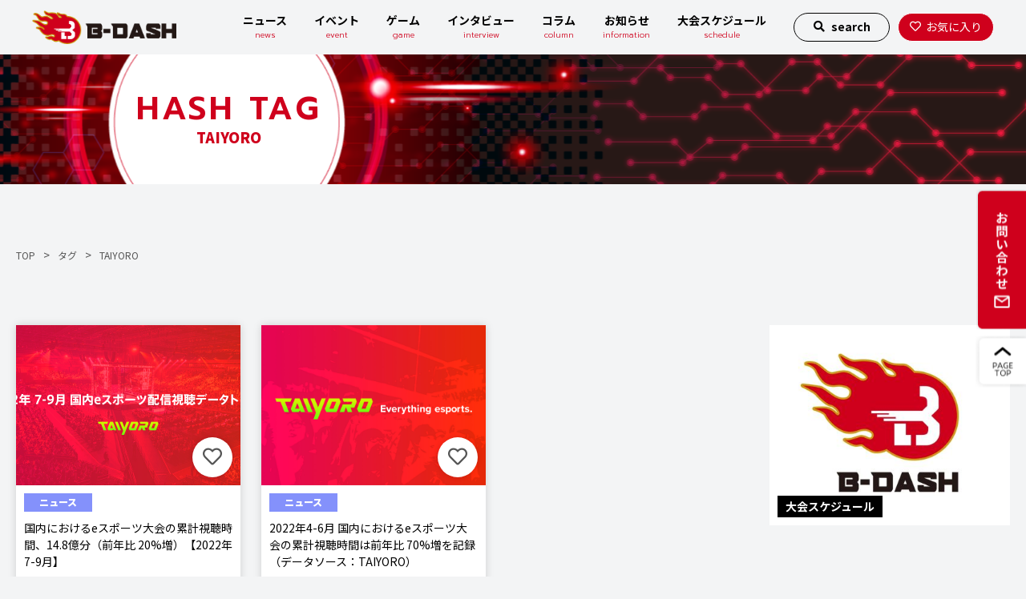

--- FILE ---
content_type: text/html; charset=UTF-8
request_url: https://b-dash-media.com/tag/taiyoro/
body_size: 23526
content:
<!DOCTYPE html>
<html lang="ja">

<head>
  <script async src="https://www.googletagmanager.com/gtag/js?id=UA-214541212-1"></script>
  <script>
    window.dataLayer = window.dataLayer || [];

    function gtag() {
      dataLayer.push(arguments);
    }
    gtag('js', new Date());

    gtag('config', 'UA-214541212-1');
  </script>
  <meta charset="UTF-8">
  <meta http-equiv="X-UA-Compatible" content="IE=edge">
  <meta name="viewport" content="width=device-width">

  <link rel="stylesheet" href="https://cdnjs.cloudflare.com/ajax/libs/meyer-reset/2.0/reset.min.css">
  <link rel="preconnect" href="https://fonts.googleapis.com">
  <link rel="preconnect" href="https://fonts.gstatic.com" crossorigin>
  <link href="https://fonts.googleapis.com/css2?family=Noto+Sans+JP:wght@400;700;900&family=Prompt:wght@300;500;600" rel="stylesheet">
  <link href="https://fonts.googleapis.com/css2?family=M+PLUS+1:wght@900&display=swap" rel="stylesheet">
  <link rel="stylesheet" href="https://b-dash-media.com/wp-content/themes/atara/css/style.css">
  <link rel="shortcut icon" href="https://b-dash-media.com/wp-content/themes/atara/images/favicon.ico">
  <link href="https://use.fontawesome.com/releases/v5.6.1/css/all.css" rel="stylesheet">
  <link rel="stylesheet" href="https://cdnjs.cloudflare.com/ajax/libs/Swiper/6.1.0/swiper-bundle.css" integrity="sha512-uC6Mj2NQW5lZ9+tLDR2UEI7qYZfLEHWMVRI7vBE1t816rHJGdBLDiklf6aueasWjxue//6k334ro+lJmmZM7mQ==" crossorigin="anonymous" referrerpolicy="no-referrer" />
  <script src="https://cdnjs.cloudflare.com/ajax/libs/Swiper/6.1.0/swiper-bundle.min.js" integrity="sha512-uz9KhDW9ZdiJU79RDPNuHE4Z9aUOYTVargiMzYbe8Z3j5vBHxBMmlvGw1Xa09CmV6tCUOhGazG4pTWsuDJd1xw==" crossorigin="anonymous" referrerpolicy="no-referrer"></script>
  <script src="https://cdn.jsdelivr.net/npm/js-cookie@2/src/js.cookie.min.js"></script>
  <script src="https://unpkg.com/smoothscroll-polyfill@0.4.4/dist/smoothscroll.min.js"></script>
  <script src="https://b-dash-media.com/wp-content/themes/atara/js/jquery-3.6.0.min.js"></script>
  <script src="https://b-dash-media.com/wp-content/themes/atara/js/schedule.js"></script>

  <meta name='robots' content='max-image-preview:large' />
<link rel='dns-prefetch' href='//ajax.googleapis.com' />
<link rel='dns-prefetch' href='//www.googletagmanager.com' />
<link rel='dns-prefetch' href='//stats.wp.com' />
<link rel='dns-prefetch' href='//i0.wp.com' />
<link rel='dns-prefetch' href='//c0.wp.com' />
<link rel='dns-prefetch' href='//pagead2.googlesyndication.com' />
<link rel="alternate" type="application/rss+xml" title="B-DASH &raquo; TAIYORO タグのフィード" href="https://b-dash-media.com/tag/taiyoro/feed/" />

<!-- SEO SIMPLE PACK 3.2.0 -->
<title>TAIYORO | B-DASH</title>
<meta name="keywords" content="eスポーツ,イースポーツ,ゲーム,bdash,ビーダッシュ">
<link rel="canonical" href="https://b-dash-media.com/tag/taiyoro/">
<meta property="og:locale" content="ja_JP">
<meta property="og:type" content="website">
<meta property="og:title" content="TAIYORO | B-DASH">
<meta property="og:url" content="https://b-dash-media.com/tag/taiyoro/">
<meta property="og:site_name" content="B-DASH">
<meta name="twitter:card" content="summary_large_image">
<!-- / SEO SIMPLE PACK -->

<script type="text/javascript">
window._wpemojiSettings = {"baseUrl":"https:\/\/s.w.org\/images\/core\/emoji\/14.0.0\/72x72\/","ext":".png","svgUrl":"https:\/\/s.w.org\/images\/core\/emoji\/14.0.0\/svg\/","svgExt":".svg","source":{"concatemoji":"https:\/\/b-dash-media.com\/wp-includes\/js\/wp-emoji-release.min.js?ver=6.2.8"}};
/*! This file is auto-generated */
!function(e,a,t){var n,r,o,i=a.createElement("canvas"),p=i.getContext&&i.getContext("2d");function s(e,t){p.clearRect(0,0,i.width,i.height),p.fillText(e,0,0);e=i.toDataURL();return p.clearRect(0,0,i.width,i.height),p.fillText(t,0,0),e===i.toDataURL()}function c(e){var t=a.createElement("script");t.src=e,t.defer=t.type="text/javascript",a.getElementsByTagName("head")[0].appendChild(t)}for(o=Array("flag","emoji"),t.supports={everything:!0,everythingExceptFlag:!0},r=0;r<o.length;r++)t.supports[o[r]]=function(e){if(p&&p.fillText)switch(p.textBaseline="top",p.font="600 32px Arial",e){case"flag":return s("\ud83c\udff3\ufe0f\u200d\u26a7\ufe0f","\ud83c\udff3\ufe0f\u200b\u26a7\ufe0f")?!1:!s("\ud83c\uddfa\ud83c\uddf3","\ud83c\uddfa\u200b\ud83c\uddf3")&&!s("\ud83c\udff4\udb40\udc67\udb40\udc62\udb40\udc65\udb40\udc6e\udb40\udc67\udb40\udc7f","\ud83c\udff4\u200b\udb40\udc67\u200b\udb40\udc62\u200b\udb40\udc65\u200b\udb40\udc6e\u200b\udb40\udc67\u200b\udb40\udc7f");case"emoji":return!s("\ud83e\udef1\ud83c\udffb\u200d\ud83e\udef2\ud83c\udfff","\ud83e\udef1\ud83c\udffb\u200b\ud83e\udef2\ud83c\udfff")}return!1}(o[r]),t.supports.everything=t.supports.everything&&t.supports[o[r]],"flag"!==o[r]&&(t.supports.everythingExceptFlag=t.supports.everythingExceptFlag&&t.supports[o[r]]);t.supports.everythingExceptFlag=t.supports.everythingExceptFlag&&!t.supports.flag,t.DOMReady=!1,t.readyCallback=function(){t.DOMReady=!0},t.supports.everything||(n=function(){t.readyCallback()},a.addEventListener?(a.addEventListener("DOMContentLoaded",n,!1),e.addEventListener("load",n,!1)):(e.attachEvent("onload",n),a.attachEvent("onreadystatechange",function(){"complete"===a.readyState&&t.readyCallback()})),(e=t.source||{}).concatemoji?c(e.concatemoji):e.wpemoji&&e.twemoji&&(c(e.twemoji),c(e.wpemoji)))}(window,document,window._wpemojiSettings);
</script>
<style type="text/css">
img.wp-smiley,
img.emoji {
	display: inline !important;
	border: none !important;
	box-shadow: none !important;
	height: 1em !important;
	width: 1em !important;
	margin: 0 0.07em !important;
	vertical-align: -0.1em !important;
	background: none !important;
	padding: 0 !important;
}
</style>
	<link rel='stylesheet' id='wp-block-library-css' href='https://c0.wp.com/c/6.2.8/wp-includes/css/dist/block-library/style.min.css' type='text/css' media='all' />
<style id='wp-block-library-inline-css' type='text/css'>
.has-text-align-justify{text-align:justify;}
</style>
<link rel='stylesheet' id='jetpack-videopress-video-block-view-css' href='https://b-dash-media.com/wp-content/plugins/jetpack/jetpack_vendor/automattic/jetpack-videopress/build/block-editor/blocks/video/view.css?minify=false&#038;ver=317afd605f368082816f' type='text/css' media='all' />
<link rel='stylesheet' id='mediaelement-css' href='https://c0.wp.com/c/6.2.8/wp-includes/js/mediaelement/mediaelementplayer-legacy.min.css' type='text/css' media='all' />
<link rel='stylesheet' id='wp-mediaelement-css' href='https://c0.wp.com/c/6.2.8/wp-includes/js/mediaelement/wp-mediaelement.min.css' type='text/css' media='all' />
<link rel='stylesheet' id='classic-theme-styles-css' href='https://c0.wp.com/c/6.2.8/wp-includes/css/classic-themes.min.css' type='text/css' media='all' />
<style id='global-styles-inline-css' type='text/css'>
body{--wp--preset--color--black: #000000;--wp--preset--color--cyan-bluish-gray: #abb8c3;--wp--preset--color--white: #ffffff;--wp--preset--color--pale-pink: #f78da7;--wp--preset--color--vivid-red: #cf2e2e;--wp--preset--color--luminous-vivid-orange: #ff6900;--wp--preset--color--luminous-vivid-amber: #fcb900;--wp--preset--color--light-green-cyan: #7bdcb5;--wp--preset--color--vivid-green-cyan: #00d084;--wp--preset--color--pale-cyan-blue: #8ed1fc;--wp--preset--color--vivid-cyan-blue: #0693e3;--wp--preset--color--vivid-purple: #9b51e0;--wp--preset--gradient--vivid-cyan-blue-to-vivid-purple: linear-gradient(135deg,rgba(6,147,227,1) 0%,rgb(155,81,224) 100%);--wp--preset--gradient--light-green-cyan-to-vivid-green-cyan: linear-gradient(135deg,rgb(122,220,180) 0%,rgb(0,208,130) 100%);--wp--preset--gradient--luminous-vivid-amber-to-luminous-vivid-orange: linear-gradient(135deg,rgba(252,185,0,1) 0%,rgba(255,105,0,1) 100%);--wp--preset--gradient--luminous-vivid-orange-to-vivid-red: linear-gradient(135deg,rgba(255,105,0,1) 0%,rgb(207,46,46) 100%);--wp--preset--gradient--very-light-gray-to-cyan-bluish-gray: linear-gradient(135deg,rgb(238,238,238) 0%,rgb(169,184,195) 100%);--wp--preset--gradient--cool-to-warm-spectrum: linear-gradient(135deg,rgb(74,234,220) 0%,rgb(151,120,209) 20%,rgb(207,42,186) 40%,rgb(238,44,130) 60%,rgb(251,105,98) 80%,rgb(254,248,76) 100%);--wp--preset--gradient--blush-light-purple: linear-gradient(135deg,rgb(255,206,236) 0%,rgb(152,150,240) 100%);--wp--preset--gradient--blush-bordeaux: linear-gradient(135deg,rgb(254,205,165) 0%,rgb(254,45,45) 50%,rgb(107,0,62) 100%);--wp--preset--gradient--luminous-dusk: linear-gradient(135deg,rgb(255,203,112) 0%,rgb(199,81,192) 50%,rgb(65,88,208) 100%);--wp--preset--gradient--pale-ocean: linear-gradient(135deg,rgb(255,245,203) 0%,rgb(182,227,212) 50%,rgb(51,167,181) 100%);--wp--preset--gradient--electric-grass: linear-gradient(135deg,rgb(202,248,128) 0%,rgb(113,206,126) 100%);--wp--preset--gradient--midnight: linear-gradient(135deg,rgb(2,3,129) 0%,rgb(40,116,252) 100%);--wp--preset--duotone--dark-grayscale: url('#wp-duotone-dark-grayscale');--wp--preset--duotone--grayscale: url('#wp-duotone-grayscale');--wp--preset--duotone--purple-yellow: url('#wp-duotone-purple-yellow');--wp--preset--duotone--blue-red: url('#wp-duotone-blue-red');--wp--preset--duotone--midnight: url('#wp-duotone-midnight');--wp--preset--duotone--magenta-yellow: url('#wp-duotone-magenta-yellow');--wp--preset--duotone--purple-green: url('#wp-duotone-purple-green');--wp--preset--duotone--blue-orange: url('#wp-duotone-blue-orange');--wp--preset--font-size--small: 13px;--wp--preset--font-size--medium: 20px;--wp--preset--font-size--large: 36px;--wp--preset--font-size--x-large: 42px;--wp--preset--spacing--20: 0.44rem;--wp--preset--spacing--30: 0.67rem;--wp--preset--spacing--40: 1rem;--wp--preset--spacing--50: 1.5rem;--wp--preset--spacing--60: 2.25rem;--wp--preset--spacing--70: 3.38rem;--wp--preset--spacing--80: 5.06rem;--wp--preset--shadow--natural: 6px 6px 9px rgba(0, 0, 0, 0.2);--wp--preset--shadow--deep: 12px 12px 50px rgba(0, 0, 0, 0.4);--wp--preset--shadow--sharp: 6px 6px 0px rgba(0, 0, 0, 0.2);--wp--preset--shadow--outlined: 6px 6px 0px -3px rgba(255, 255, 255, 1), 6px 6px rgba(0, 0, 0, 1);--wp--preset--shadow--crisp: 6px 6px 0px rgba(0, 0, 0, 1);}:where(.is-layout-flex){gap: 0.5em;}body .is-layout-flow > .alignleft{float: left;margin-inline-start: 0;margin-inline-end: 2em;}body .is-layout-flow > .alignright{float: right;margin-inline-start: 2em;margin-inline-end: 0;}body .is-layout-flow > .aligncenter{margin-left: auto !important;margin-right: auto !important;}body .is-layout-constrained > .alignleft{float: left;margin-inline-start: 0;margin-inline-end: 2em;}body .is-layout-constrained > .alignright{float: right;margin-inline-start: 2em;margin-inline-end: 0;}body .is-layout-constrained > .aligncenter{margin-left: auto !important;margin-right: auto !important;}body .is-layout-constrained > :where(:not(.alignleft):not(.alignright):not(.alignfull)){max-width: var(--wp--style--global--content-size);margin-left: auto !important;margin-right: auto !important;}body .is-layout-constrained > .alignwide{max-width: var(--wp--style--global--wide-size);}body .is-layout-flex{display: flex;}body .is-layout-flex{flex-wrap: wrap;align-items: center;}body .is-layout-flex > *{margin: 0;}:where(.wp-block-columns.is-layout-flex){gap: 2em;}.has-black-color{color: var(--wp--preset--color--black) !important;}.has-cyan-bluish-gray-color{color: var(--wp--preset--color--cyan-bluish-gray) !important;}.has-white-color{color: var(--wp--preset--color--white) !important;}.has-pale-pink-color{color: var(--wp--preset--color--pale-pink) !important;}.has-vivid-red-color{color: var(--wp--preset--color--vivid-red) !important;}.has-luminous-vivid-orange-color{color: var(--wp--preset--color--luminous-vivid-orange) !important;}.has-luminous-vivid-amber-color{color: var(--wp--preset--color--luminous-vivid-amber) !important;}.has-light-green-cyan-color{color: var(--wp--preset--color--light-green-cyan) !important;}.has-vivid-green-cyan-color{color: var(--wp--preset--color--vivid-green-cyan) !important;}.has-pale-cyan-blue-color{color: var(--wp--preset--color--pale-cyan-blue) !important;}.has-vivid-cyan-blue-color{color: var(--wp--preset--color--vivid-cyan-blue) !important;}.has-vivid-purple-color{color: var(--wp--preset--color--vivid-purple) !important;}.has-black-background-color{background-color: var(--wp--preset--color--black) !important;}.has-cyan-bluish-gray-background-color{background-color: var(--wp--preset--color--cyan-bluish-gray) !important;}.has-white-background-color{background-color: var(--wp--preset--color--white) !important;}.has-pale-pink-background-color{background-color: var(--wp--preset--color--pale-pink) !important;}.has-vivid-red-background-color{background-color: var(--wp--preset--color--vivid-red) !important;}.has-luminous-vivid-orange-background-color{background-color: var(--wp--preset--color--luminous-vivid-orange) !important;}.has-luminous-vivid-amber-background-color{background-color: var(--wp--preset--color--luminous-vivid-amber) !important;}.has-light-green-cyan-background-color{background-color: var(--wp--preset--color--light-green-cyan) !important;}.has-vivid-green-cyan-background-color{background-color: var(--wp--preset--color--vivid-green-cyan) !important;}.has-pale-cyan-blue-background-color{background-color: var(--wp--preset--color--pale-cyan-blue) !important;}.has-vivid-cyan-blue-background-color{background-color: var(--wp--preset--color--vivid-cyan-blue) !important;}.has-vivid-purple-background-color{background-color: var(--wp--preset--color--vivid-purple) !important;}.has-black-border-color{border-color: var(--wp--preset--color--black) !important;}.has-cyan-bluish-gray-border-color{border-color: var(--wp--preset--color--cyan-bluish-gray) !important;}.has-white-border-color{border-color: var(--wp--preset--color--white) !important;}.has-pale-pink-border-color{border-color: var(--wp--preset--color--pale-pink) !important;}.has-vivid-red-border-color{border-color: var(--wp--preset--color--vivid-red) !important;}.has-luminous-vivid-orange-border-color{border-color: var(--wp--preset--color--luminous-vivid-orange) !important;}.has-luminous-vivid-amber-border-color{border-color: var(--wp--preset--color--luminous-vivid-amber) !important;}.has-light-green-cyan-border-color{border-color: var(--wp--preset--color--light-green-cyan) !important;}.has-vivid-green-cyan-border-color{border-color: var(--wp--preset--color--vivid-green-cyan) !important;}.has-pale-cyan-blue-border-color{border-color: var(--wp--preset--color--pale-cyan-blue) !important;}.has-vivid-cyan-blue-border-color{border-color: var(--wp--preset--color--vivid-cyan-blue) !important;}.has-vivid-purple-border-color{border-color: var(--wp--preset--color--vivid-purple) !important;}.has-vivid-cyan-blue-to-vivid-purple-gradient-background{background: var(--wp--preset--gradient--vivid-cyan-blue-to-vivid-purple) !important;}.has-light-green-cyan-to-vivid-green-cyan-gradient-background{background: var(--wp--preset--gradient--light-green-cyan-to-vivid-green-cyan) !important;}.has-luminous-vivid-amber-to-luminous-vivid-orange-gradient-background{background: var(--wp--preset--gradient--luminous-vivid-amber-to-luminous-vivid-orange) !important;}.has-luminous-vivid-orange-to-vivid-red-gradient-background{background: var(--wp--preset--gradient--luminous-vivid-orange-to-vivid-red) !important;}.has-very-light-gray-to-cyan-bluish-gray-gradient-background{background: var(--wp--preset--gradient--very-light-gray-to-cyan-bluish-gray) !important;}.has-cool-to-warm-spectrum-gradient-background{background: var(--wp--preset--gradient--cool-to-warm-spectrum) !important;}.has-blush-light-purple-gradient-background{background: var(--wp--preset--gradient--blush-light-purple) !important;}.has-blush-bordeaux-gradient-background{background: var(--wp--preset--gradient--blush-bordeaux) !important;}.has-luminous-dusk-gradient-background{background: var(--wp--preset--gradient--luminous-dusk) !important;}.has-pale-ocean-gradient-background{background: var(--wp--preset--gradient--pale-ocean) !important;}.has-electric-grass-gradient-background{background: var(--wp--preset--gradient--electric-grass) !important;}.has-midnight-gradient-background{background: var(--wp--preset--gradient--midnight) !important;}.has-small-font-size{font-size: var(--wp--preset--font-size--small) !important;}.has-medium-font-size{font-size: var(--wp--preset--font-size--medium) !important;}.has-large-font-size{font-size: var(--wp--preset--font-size--large) !important;}.has-x-large-font-size{font-size: var(--wp--preset--font-size--x-large) !important;}
.wp-block-navigation a:where(:not(.wp-element-button)){color: inherit;}
:where(.wp-block-columns.is-layout-flex){gap: 2em;}
.wp-block-pullquote{font-size: 1.5em;line-height: 1.6;}
</style>
<link rel='stylesheet' id='toc-screen-css' href='https://b-dash-media.com/wp-content/plugins/table-of-contents-plus/screen.min.css?ver=2302' type='text/css' media='all' />
<link rel='stylesheet' id='wordpress-popular-posts-css-css' href='https://b-dash-media.com/wp-content/plugins/wordpress-popular-posts/assets/css/wpp.css?ver=6.1.1' type='text/css' media='all' />
<link rel='stylesheet' id='jetpack_css-css' href='https://c0.wp.com/p/jetpack/12.1.2/css/jetpack.css' type='text/css' media='all' />
<script type='application/json' id='wpp-json'>
{"sampling_active":0,"sampling_rate":100,"ajax_url":"https:\/\/b-dash-media.com\/wp-json\/wordpress-popular-posts\/v1\/popular-posts","api_url":"https:\/\/b-dash-media.com\/wp-json\/wordpress-popular-posts","ID":0,"token":"3345f58901","lang":0,"debug":0}
</script>
<script type='text/javascript' src='https://b-dash-media.com/wp-content/plugins/wordpress-popular-posts/assets/js/wpp.min.js?ver=6.1.1' id='wpp-js-js'></script>

<!-- Google アナリティクス スニペット (Site Kit が追加) -->
<script type='text/javascript' src='https://www.googletagmanager.com/gtag/js?id=UA-250472953-2' id='google_gtagjs-js' async></script>
<script type='text/javascript' id='google_gtagjs-js-after'>
window.dataLayer = window.dataLayer || [];function gtag(){dataLayer.push(arguments);}
gtag('set', 'linker', {"domains":["b-dash-media.com"]} );
gtag("js", new Date());
gtag("set", "developer_id.dZTNiMT", true);
gtag("config", "UA-250472953-2", {"anonymize_ip":true});
gtag("config", "G-D85FXKQY2L");
</script>

<!-- (ここまで) Google アナリティクス スニペット (Site Kit が追加) -->
<link rel="https://api.w.org/" href="https://b-dash-media.com/wp-json/" /><link rel="alternate" type="application/json" href="https://b-dash-media.com/wp-json/wp/v2/tags/83" /><link rel="EditURI" type="application/rsd+xml" title="RSD" href="https://b-dash-media.com/xmlrpc.php?rsd" />
<link rel="wlwmanifest" type="application/wlwmanifest+xml" href="https://b-dash-media.com/wp-includes/wlwmanifest.xml" />
<meta name="generator" content="WordPress 6.2.8" />
<meta name="generator" content="Site Kit by Google 1.101.0" /><meta name="et-api-version" content="v1"><meta name="et-api-origin" content="https://b-dash-media.com"><link rel="https://theeventscalendar.com/" href="https://b-dash-media.com/wp-json/tribe/tickets/v1/" /><meta name="tec-api-version" content="v1"><meta name="tec-api-origin" content="https://b-dash-media.com"><link rel="alternate" href="https://b-dash-media.com/wp-json/tribe/events/v1/events/?tags=taiyoro" />	<style>img#wpstats{display:none}</style>
		            <style id="wpp-loading-animation-styles">@-webkit-keyframes bgslide{from{background-position-x:0}to{background-position-x:-200%}}@keyframes bgslide{from{background-position-x:0}to{background-position-x:-200%}}.wpp-widget-placeholder,.wpp-widget-block-placeholder{margin:0 auto;width:60px;height:3px;background:#dd3737;background:linear-gradient(90deg,#dd3737 0%,#571313 10%,#dd3737 100%);background-size:200% auto;border-radius:3px;-webkit-animation:bgslide 1s infinite linear;animation:bgslide 1s infinite linear}</style>
            
<!-- Google AdSense スニペット (Site Kit が追加) -->
<meta name="google-adsense-platform-account" content="ca-host-pub-2644536267352236">
<meta name="google-adsense-platform-domain" content="sitekit.withgoogle.com">
<!-- (ここまで) Google AdSense スニペット (Site Kit が追加) -->
 <meta name="robots" content="noindex,follow" />

<!-- Google AdSense スニペット (Site Kit が追加) -->
<script async="async" src="https://pagead2.googlesyndication.com/pagead/js/adsbygoogle.js?client=ca-pub-6474496569097003&amp;host=ca-host-pub-2644536267352236" crossorigin="anonymous" type="text/javascript"></script>

<!-- (ここまで) Google AdSense スニペット (Site Kit が追加) -->

<!-- Jetpack Open Graph Tags -->
<meta property="og:type" content="website" />
<meta property="og:title" content="TAIYORO &#8211; B-DASH" />
<meta property="og:url" content="https://b-dash-media.com/tag/taiyoro/" />
<meta property="og:site_name" content="B-DASH" />
<meta property="og:image" content="https://s0.wp.com/i/blank.jpg" />
<meta property="og:image:alt" content="" />
<meta property="og:locale" content="ja_JP" />
<meta name="twitter:creator" content="@B_DASH_v8media" />

<!-- End Jetpack Open Graph Tags -->
		<style type="text/css" id="wp-custom-css">
			.category71{background-color:red}

/* 画像サイズ最適表示 */
img {
max-width: 100%;
height:auto;
}

/* 記事読込み時のレイアウトはみ出し防止対策 */
iframe{
	max-width: 100%;
}

img {
	width: auto;
}

.column-article a {
	color: #006AB6;
}

.tag-list a {
	color: #000;
}




		</style>
		</head>


<body data-rsssl=1 data-id=4446>
  <div class="sp-menu">
    <a href="https://b-dash-media.com" class="logo">
      <h1><img src="https://b-dash-media.com/wp-content/themes/atara/images/footer-logo.png" alt="B-DASH"></h1>
    </a>
    <nav class="menu-%e3%83%a2%e3%83%bc%e3%83%80%e3%83%ab%e3%83%a1%e3%83%8b%e3%83%a5%e3%83%bc-container"><ul id="menu-%e3%83%a2%e3%83%bc%e3%83%80%e3%83%ab%e3%83%a1%e3%83%8b%e3%83%a5%e3%83%bc" class="menu"><li id="menu-item-67" class="menu-item menu-item-type-custom menu-item-object-custom menu-item-home menu-item-67"><a href="https://b-dash-media.com/">ホーム</a></li>
<li id="menu-item-1392" class="menu-item menu-item-type-taxonomy menu-item-object-category menu-item-1392"><a href="https://b-dash-media.com/category/news/">ニュース</a></li>
<li id="menu-item-4035" class="menu-item menu-item-type-post_type menu-item-object-page menu-item-4035"><a href="https://b-dash-media.com/schedule/">大会スケジュール</a></li>
<li id="menu-item-1393" class="menu-item menu-item-type-taxonomy menu-item-object-category menu-item-1393"><a href="https://b-dash-media.com/category/event/">イベント</a></li>
<li id="menu-item-1394" class="menu-item menu-item-type-taxonomy menu-item-object-category menu-item-1394"><a href="https://b-dash-media.com/category/game/">ゲーム</a></li>
<li id="menu-item-137" class="menu-item menu-item-type-custom menu-item-object-custom menu-item-137"><a href="https://b-dash-media.com/interview/">インタビュー</a></li>
<li id="menu-item-5543" class="menu-item menu-item-type-custom menu-item-object-custom menu-item-5543"><a href="https://b-dash-media.com/category/column/">コラム</a></li>
<li id="menu-item-1585" class="menu-item menu-item-type-taxonomy menu-item-object-category menu-item-1585"><a href="https://b-dash-media.com/category/news/notification/">お知らせ</a></li>
<li id="menu-item-825" class="menu-item menu-item-type-post_type menu-item-object-page menu-item-825"><a href="https://b-dash-media.com/terms-of-service/">利用規約</a></li>
<li id="menu-item-826" class="menu-item menu-item-type-post_type menu-item-object-page menu-item-826"><a href="https://b-dash-media.com/privacy-policy/">プライバシーポリシー</a></li>
</ul></nav>    <div class="sns">
      <a href="https://twitter.com/B_DASH_v8media" class="sp-menu-twitter" target="_blank" rel="noopener noreferrer"><i class="fab fa-twitter"></i></a>
      <a href="https://www.instagram.com/b_dash_media/" class="sp-menu-instagram" target="_blank" rel="noopener noreferrer"><i class="fab fa-instagram"></i></a>
    </div>
    <a href="https://b-dash-media.com/contact" class="btn-contact"><i class="far fa-envelope"></i>お問い合わせ</a>
  </div>

  <a class="menu-btn">
    <div>
      <span></span>
      <span></span>
      <span></span>
    </div>
  </a>
  <div class="right-btns">
    <a href="https://b-dash-media.com/contact" class="btn-contact"><img src="https://b-dash-media.com/wp-content/themes/atara/images/contact_btn2.png" alt=""></a>
    <a class="btn-top"><img src="https://b-dash-media.com/wp-content/themes/atara/images/pagetop-btn.png" alt=""></a>
  </div>

  <header>
    <div class="header-inner">
      <a href="https://b-dash-media.com" class="header-logo">
        <h1><img src="https://b-dash-media.com/wp-content/themes/atara/images/logo.png" alt="B-DASH"></h1>
      </a>
      <div class="wrapper">
        <nav class="menu-%e3%82%b0%e3%83%ad%e3%83%bc%e3%83%90%e3%83%ab%e3%83%8a%e3%83%93%e3%82%b2%e3%83%bc%e3%82%b7%e3%83%a7%e3%83%b3-container"><ul id="menu-%e3%82%b0%e3%83%ad%e3%83%bc%e3%83%90%e3%83%ab%e3%83%8a%e3%83%93%e3%82%b2%e3%83%bc%e3%82%b7%e3%83%a7%e3%83%b3" class="menu"><li id="menu-item-1389" class="menu-item menu-item-type-taxonomy menu-item-object-category menu-item-1389"><a href="https://b-dash-media.com/category/news/">ニュース</a></li>
<li id="menu-item-1390" class="menu-item menu-item-type-taxonomy menu-item-object-category menu-item-1390"><a href="https://b-dash-media.com/category/event/">イベント</a></li>
<li id="menu-item-1126" class="menu-item menu-item-type-custom menu-item-object-custom menu-item-1126"><a href="https://b-dash-media.com/category/game/">ゲーム</a></li>
<li id="menu-item-132" class="menu-item menu-item-type-custom menu-item-object-custom menu-item-132"><a href="https://b-dash-media.com/interview/">インタビュー</a></li>
<li id="menu-item-5542" class="menu-item menu-item-type-custom menu-item-object-custom menu-item-5542"><a href="https://b-dash-media.com/category/column/">コラム</a></li>
<li id="menu-item-1583" class="menu-item menu-item-type-taxonomy menu-item-object-category menu-item-1583"><a href="https://b-dash-media.com/category/news/notification/">お知らせ</a></li>
<li id="menu-item-4017" class="menu-item menu-item-type-post_type menu-item-object-page menu-item-4017"><a href="https://b-dash-media.com/schedule/">大会スケジュール</a></li>
</ul></nav>
        <a class="search-btn"><i class="fas fa-search"></i><span>search</span></a>
        <a href="https://b-dash-media.com/likes" class="like-archive-btn"><i class="far fa-heart"></i><span>お気に入り</span></a>

      </div>
      <div class="input-box">

        <img src="https://b-dash-media.com/wp-content/themes/atara/images/search-icon.png" alt="">
        <form id="form" action="https://b-dash-media.com" method="get">

          <input type="text" id="s-box" name="s" value="" placeholder="キーワードを入力して検索" style="font-family: FontAwesome;" />
          <button type="submit" id="s-btn-area">
            <div id="s-btn">検索</div>
          </button>
        </form>

      </div>
    </div>
  </header><main>
    <div class="c-page-title">
    <h1 class="text"><span>HASH TAG</span><span>TAIYORO</span></h1>
  </div>
  <div class="c-bread-crumbs">
    <span><a href="https://b-dash-media.com" >TOP</a></span>><span>タグ</span>><span>TAIYORO</span>  </div>

  <div class="c-inner-twoColumn">
    <div class="c-main-contents">
      <section>
        <ul class="c-post-list">
          
                                    <li class="post-card 
">
    <div class="thumbnail-space">
        <a href="https://b-dash-media.com/%e5%9b%bd%e5%86%85%e3%81%ab%e3%81%8a%e3%81%91%e3%82%8be%e3%82%b9%e3%83%9d%e3%83%bc%e3%83%84%e5%a4%a7%e4%bc%9a%e3%81%ae%e7%b4%af%e8%a8%88%e8%a6%96%e8%81%b4%e6%99%82%e9%96%93%e3%80%8114-8%e5%84%84/" class="post-link">
            <p class="thumbnail">
                                    <img src="https://b-dash-media.com/wp-content/uploads/2022/10/main-4-e1665712655584.png" alt="">
                            </p>
        </a>
        <a class="like-button" data-id="4446">
            <i class="far fa-heart"></i>
            <i class="fas fa-heart"></i>
        </a>
    </div>

    <div class="box">
        <div class="box-top">
                        <a class="c-category category17" href="https://b-dash-media.com/category/news">
                ニュース            </a>
                    </div>
        <a href="https://b-dash-media.com/%e5%9b%bd%e5%86%85%e3%81%ab%e3%81%8a%e3%81%91%e3%82%8be%e3%82%b9%e3%83%9d%e3%83%bc%e3%83%84%e5%a4%a7%e4%bc%9a%e3%81%ae%e7%b4%af%e8%a8%88%e8%a6%96%e8%81%b4%e6%99%82%e9%96%93%e3%80%8114-8%e5%84%84/">
            <h3 class="title">
                国内におけるeスポーツ大会の累計視聴時間、14.8億分（前年比 20%増）【2022年 7-9月】            </h3>
        </a>
        <p class="post-date">2022.10.14</p>
    </div>


</li>                          <li class="post-card 
">
    <div class="thumbnail-space">
        <a href="https://b-dash-media.com/2022%e5%b9%b44-6%e6%9c%88-%e5%9b%bd%e5%86%85%e3%81%ab%e3%81%8a%e3%81%91%e3%82%8be%e3%82%b9%e3%83%9d%e3%83%bc%e3%83%84%e5%a4%a7%e4%bc%9a%e3%81%ae%e7%b4%af%e8%a8%88%e8%a6%96%e8%81%b4%e6%99%82%e9%96%93/" class="post-link">
            <p class="thumbnail">
                                    <img src="https://b-dash-media.com/wp-content/uploads/2022/07/main-4.png" alt="">
                            </p>
        </a>
        <a class="like-button" data-id="799">
            <i class="far fa-heart"></i>
            <i class="fas fa-heart"></i>
        </a>
    </div>

    <div class="box">
        <div class="box-top">
                        <a class="c-category category17" href="https://b-dash-media.com/category/news">
                ニュース            </a>
                    </div>
        <a href="https://b-dash-media.com/2022%e5%b9%b44-6%e6%9c%88-%e5%9b%bd%e5%86%85%e3%81%ab%e3%81%8a%e3%81%91%e3%82%8be%e3%82%b9%e3%83%9d%e3%83%bc%e3%83%84%e5%a4%a7%e4%bc%9a%e3%81%ae%e7%b4%af%e8%a8%88%e8%a6%96%e8%81%b4%e6%99%82%e9%96%93/">
            <h3 class="title">
                2022年4-6月 国内におけるeスポーツ大会の累計視聴時間は前年比 70%増を記録（データソース：TAIYORO）            </h3>
        </a>
        <p class="post-date">2022.07.06</p>
    </div>


</li>                              </ul>

                
      </section>
    </div>


    <div>
      <div class="schedule__sidebar">
  <a href="https://b-dash-media.com/schedule" class="schedule__sidebar-banner">
    <img src="https://b-dash-media.com/wp-content/uploads/2022/07/b-dash-e1658460447211.jpg" alt="">
    <p>大会スケジュール</p>
  </a>
</div>      <aside class="sidebar">
    <ul>
        <li id="block-7" class="widget widget_block"><script async src="https://pagead2.googlesyndication.com/pagead/js/adsbygoogle.js?client=ca-pub-6474496569097003"
     crossorigin="anonymous"></script>
<!-- スクエア広告 -->
<ins class="adsbygoogle"
     style="display:block"
     data-ad-client="ca-pub-6474496569097003"
     data-ad-slot="8253855968"
     data-ad-format="auto"
     data-full-width-responsive="true"></ins>
<script>
     (adsbygoogle = window.adsbygoogle || []).push({});
</script></li>
<li id="block-10" class="widget widget_block widget_media_gallery">
<figure class="wp-block-gallery has-nested-images columns-default is-cropped wp-block-gallery-1 is-layout-flex"></figure>
</li>
        <li class="sidebar-item category">
            <h2>CATEGORY</h2>
            <ul class="category-list">
                <li><a href="https://b-dash-media.com/category/event/" class="c-category category16">イベント</a></li><li><a href="https://b-dash-media.com/category/%e3%82%a4%e3%83%b3%e3%82%bf%e3%83%93%e3%83%a5%e3%83%bc/" class="c-category category457">インタビュー</a></li><li><a href="https://b-dash-media.com/category/news/notification/" class="c-category category1">お知らせ</a></li><li><a href="https://b-dash-media.com/category/game/" class="c-category category108">ゲーム</a></li><li><a href="https://b-dash-media.com/category/column/" class="c-category category15">コラム</a></li><li><a href="https://b-dash-media.com/category/news/" class="c-category category17">ニュース</a></li><li><a href="https://b-dash-media.com/category/game/peripheral/" class="c-category category109">周辺機器</a></li><li><a href="https://b-dash-media.com/category/event/tournament/" class="c-category category71">大会情報</a></li><li><a href="https://b-dash-media.com/category/event/live/" class="c-category category105">配信情報</a></li>            </ul>
        </li>

        <li class="sidebar-item ranking">
            <h2>RANKING</h2>
                                            


<ul class="ranking-list">

		<li class="">
		<a href="https://b-dash-media.com/%e3%80%902023%e5%b9%b4%e6%9c%80%e6%96%b0%e7%89%88%e3%80%91%e3%81%8a%e3%81%99%e3%81%99%e3%82%81%e3%83%ac%e3%83%bc%e3%82%b9%e3%82%b2%e3%83%bc%e3%83%a013%e9%81%b8%ef%bc%81/">
        <p class="thumbnail">
        <img src="https://b-dash-media.com/wp-content/uploads/2023/05/jon-koop-khYVyHiNZo0-unsplash.jpg">
        </p>
        <h3>【2023年最新版】おすすめレースゲーム13選！</h3>
		</a></li>
		<li class="">
		<a href="https://b-dash-media.com/%e6%80%96%e3%81%84%e3%81%8a%e3%81%99%e3%81%99%e3%82%81%e3%83%9b%e3%83%a9%e3%83%bc%e3%82%b2%e3%83%bc%e3%83%a010%e9%81%b8%ef%bc%81%e3%80%90pc%e3%83%bb%e3%82%b3%e3%83%b3%e3%82%b7%e3%83%a5%e3%83%bc/">
        <p class="thumbnail">
        <img src="https://b-dash-media.com/wp-content/uploads/2023/04/montylov-rOyaiDNvBBU-unsplash.jpg">
        </p>
        <h3>怖いおすすめホラーゲーム10選！【PC・コンシュー…</h3>
		</a></li>
		<li class="">
		<a href="https://b-dash-media.com/%e3%80%90%e4%bb%8a%e3%81%8b%e3%82%89%e5%be%85%e3%81%a1%e3%81%8d%e3%82%8c%e3%81%aa%e3%81%84%e3%80%912023%e5%b9%b4%e7%99%ba%e5%a3%b2%e4%ba%88%e5%ae%9a%e3%81%ae%e6%b3%a8%e7%9b%aefps%e3%83%bbtps%e3%82%b2/">
        <p class="thumbnail">
        <img src="https://b-dash-media.com/wp-content/uploads/2022/11/8383afcca1eb6c40cceb9806c62a8e92-e1668505859360.jpg">
        </p>
        <h3>【今から待ちきれない】2023年発売予定の注目FP…</h3>
		</a></li>
		<li class="">
		<a href="https://b-dash-media.com/%e3%80%90%e3%82%aa%e3%83%bc%e3%83%90%e3%83%bc%e3%83%ac%e3%82%a4%e7%b7%a8%e3%80%91%e7%ac%ac1%e5%9b%9eb-dash%e5%a4%a7%e4%bc%9a%e9%85%8d%e4%bf%a1%e3%81%ae%e6%ba%96%e5%82%99%e3%81%aa%e3%81%a9%e3%81%ae/">
        <p class="thumbnail">
        <img src="https://b-dash-media.com/wp-content/uploads/2022/11/e7b49a29181e94eed864f4b6a005961b.png">
        </p>
        <h3>【オーバーレイ編】OBSでオーバーレイを表示させる…</h3>
		</a></li>
</ul>
                    </li>

        <li class="sidebar-item tag">
            <h2>#Hash Tag</h2>
             <ul class="tag-list"> <li><a href="https://b-dash-media.com/tag/2023/">#2023</a></li><li><a href="https://b-dash-media.com/tag/2023-vct-lock-in/">#2023 VCT LOCK//IN</a></li><li><a href="https://b-dash-media.com/tag/2023%e5%b9%b46%e6%9c%88/">#2023年6月</a></li><li><a href="https://b-dash-media.com/tag/abema/">#ABEMA</a></li><li><a href="https://b-dash-media.com/tag/adictor/">#Adictor</a></li><li><a href="https://b-dash-media.com/tag/after-6-league/">#AFTER 6 LEAGUE</a></li><li><a href="https://b-dash-media.com/tag/aichi-impact/">#AICHI IMPACT!</a></li><li><a href="https://b-dash-media.com/tag/aim/">#AIM</a></li><li><a href="https://b-dash-media.com/tag/air/">#Air</a></li><li><a href="https://b-dash-media.com/tag/air-mini/">#Air mini</a></li><li><a href="https://b-dash-media.com/tag/akatsuki-taiwan-inc/">#Akatsuki Taiwan Inc.</a></li><li><a href="https://b-dash-media.com/tag/algs/">#ALGS</a></li><li><a href="https://b-dash-media.com/tag/alsg/">#ALSG</a></li><li><a href="https://b-dash-media.com/tag/alt/">#ALT</a></li><li><a href="https://b-dash-media.com/tag/apex-legends/">#Apex Legends</a></li><li><a href="https://b-dash-media.com/tag/apex-legends-mobile/">#Apex Legends Mobile</a></li><li><a href="https://b-dash-media.com/tag/archosaur-games/">#Archosaur Games</a></li><li><a href="https://b-dash-media.com/tag/art%e9%81%b8%e6%89%8b/">#Art選手</a></li><li><a href="https://b-dash-media.com/tag/ash-winder-culture/">#ASH WINDER CULTURE</a></li><li><a href="https://b-dash-media.com/tag/ash-winder-esports-arena/">#ASH WINDER Esports ARENA</a></li><li><a href="https://b-dash-media.com/tag/asobuild/">#ASOBUILD</a></li><li><a href="https://b-dash-media.com/tag/assetto-corsa/">#ASSETTO CORSA</a></li><li><a href="https://b-dash-media.com/tag/astarfarm/">#AstarFarm</a></li><li><a href="https://b-dash-media.com/tag/asus/">#ASUS</a></li><li><a href="https://b-dash-media.com/tag/ava/">#AVA</a></li><li><a href="https://b-dash-media.com/tag/b-dashh/">#B-DASHh</a></li><li><a href="https://b-dash-media.com/tag/b-dash%e6%9d%af/">#B-DASH杯</a></li><li><a href="https://b-dash-media.com/tag/barrel/">#BARReL</a></li><li><a href="https://b-dash-media.com/tag/bbt%e5%a4%a7%e5%ad%a6/">#BBT大学</a></li><li><a href="https://b-dash-media.com/tag/bc-swell-hornet/">#BC SWELL Hornet</a></li><li><a href="https://b-dash-media.com/tag/beatmania-iidx/">#beatmania IIDX</a></li><li><a href="https://b-dash-media.com/tag/beenos/">#BEENOS</a></li><li><a href="https://b-dash-media.com/tag/black-shark/">#Black Shark</a></li><li><a href="https://b-dash-media.com/tag/blackpink/">#BLACKPINK</a></li><li><a href="https://b-dash-media.com/tag/braon/">#BRAON</a></li><li><a href="https://b-dash-media.com/tag/brawl-stars-world-finals/">#Brawl Stars World Finals</a></li><li><a href="https://b-dash-media.com/tag/call-of-duty/">#Call of Duty</a></li><li><a href="https://b-dash-media.com/tag/call-of-dutywarzone/">#Call of Duty:WARZONE</a></li><li><a href="https://b-dash-media.com/tag/call-of-the-abyss-%e2%85%b5/">#Call Of the Abyss Ⅵ</a></li><li><a href="https://b-dash-media.com/tag/capcom/">#CAPCOM</a></li><li><a href="https://b-dash-media.com/tag/capcom-pro-tour-2023/">#CAPCOM Pro Tour 2023</a></li><li><a href="https://b-dash-media.com/tag/cheeky/">#cheeky</a></li><li><a href="https://b-dash-media.com/tag/clark-next-tokyo/">#CLARK NEXT Tokyo</a></li><li><a href="https://b-dash-media.com/tag/cnci/">#CNCI</a></li><li><a href="https://b-dash-media.com/tag/cod-mobile/">#CoD Mobile</a></li><li><a href="https://b-dash-media.com/tag/codashop/">#Codashop</a></li><li><a href="https://b-dash-media.com/tag/cogme/">#cogme</a></li><li><a href="https://b-dash-media.com/tag/cronos/">#CRONOS</a></li><li><a href="https://b-dash-media.com/tag/dancedancerevolution/">#DanceDanceRevolution</a></li><li><a href="https://b-dash-media.com/tag/darkzero/">#DarkZero</a></li><li><a href="https://b-dash-media.com/tag/dc5/">#DC5</a></li><li><a href="https://b-dash-media.com/tag/dead-by-daylight/">#Dead by Daylight</a></li><li><a href="https://b-dash-media.com/tag/defense-derby/">#Defense Derby</a></li><li><a href="https://b-dash-media.com/tag/deltaesport/">#DELTAesport</a></li><li><a href="https://b-dash-media.com/tag/detonation-focusme/">#DetonatioN FocusMe</a></li><li><a href="https://b-dash-media.com/tag/detonation-gaming/">#DetonatioN Gaming</a></li><li><a href="https://b-dash-media.com/tag/detonator/">#DETONATOR</a></li><li><a href="https://b-dash-media.com/tag/dice/">#DiCE</a></li><li><a href="https://b-dash-media.com/tag/discord/">#Discord</a></li><li><a href="https://b-dash-media.com/tag/dnf-duel/">#DNF Duel</a></li><li><a href="https://b-dash-media.com/tag/dogma-rabbit/">#Dogma Rabbit</a></li><li><a href="https://b-dash-media.com/tag/dolce-gabbana/">#Dolce &amp; Gabbana</a></li><li><a href="https://b-dash-media.com/tag/dota-2/">#Dota 2</a></li><li><a href="https://b-dash-media.com/tag/dotbravo%e6%a0%aa%e5%bc%8f%e4%bc%9a%e7%a4%be/">#dotBravo株式会社</a></li><li><a href="https://b-dash-media.com/tag/dreamhack-japan/">#DreamHack Japan</a></li><li><a href="https://b-dash-media.com/tag/dreamhack-japan-2023/">#DreamHack Japan 2023</a></li><li><a href="https://b-dash-media.com/tag/dwg-kia/">#DWG KIA</a></li><li><a href="https://b-dash-media.com/tag/e-elements/">#e-elements</a></li><li><a href="https://b-dash-media.com/tag/e-sports/">#e-Sports</a></li><li><a href="https://b-dash-media.com/tag/e-sports%e4%bd%93%e9%a8%93%e4%bc%9a/">#e-sports体験会</a></li><li><a href="https://b-dash-media.com/tag/e-sports%e9%ab%98%e7%ad%89%e5%ad%a6%e9%99%a2/">#e-sports高等学院</a></li><li><a href="https://b-dash-media.com/tag/e-%e3%83%a2%e3%83%bc%e3%82%bf%e3%83%bc%e3%82%b9%e3%83%9d%e3%83%bc%e3%83%84%e5%a4%a7%e4%bc%9a/">#e-モータースポーツ大会</a></li><li><a href="https://b-dash-media.com/tag/excross/">#E×CROSS</a></li><li><a href="https://b-dash-media.com/tag/earcade-sports/">#eARCADE SPORTS</a></li><li><a href="https://b-dash-media.com/tag/ebaseball%e3%83%97%e3%83%ad%e3%82%b9%e3%83%94a%e3%83%aa%e3%83%bc%e3%82%b0/">#eBASEBALLプロスピAリーグ</a></li><li><a href="https://b-dash-media.com/tag/edges/">#edges</a></li><li><a href="https://b-dash-media.com/tag/efootball/">#eFootball</a></li><li><a href="https://b-dash-media.com/tag/efootballtm/">#eFootballTM</a></li><li><a href="https://b-dash-media.com/tag/efootball-2023/">#eFootball™ 2023</a></li><li><a href="https://b-dash-media.com/tag/esports-cafe/">#eSPORTS CAFE</a></li><li><a href="https://b-dash-media.com/tag/esports-team/">#esports team</a></li><li><a href="https://b-dash-media.com/tag/esports%e3%83%81%e3%83%bc%e3%83%a0/">#esportsチーム</a></li><li><a href="https://b-dash-media.com/tag/eventpark/">#EventPark</a></li><li><a href="https://b-dash-media.com/tag/e%e3%82%b9%e3%83%9d%e3%83%bc%e3%83%84/">#eスポーツ</a></li><li><a href="https://b-dash-media.com/tag/e%e3%82%b9%e3%83%9d%e3%83%bc%e3%83%84%e3%82%ab%e3%83%95%e3%82%a7/">#eスポーツカフェ</a></li><li><a href="https://b-dash-media.com/tag/e%e3%82%b9%e3%83%9d%e3%83%bc%e3%83%84%e3%82%ad%e3%83%a3%e3%82%b9%e3%82%bf%e3%83%bc/">#eスポーツキャスター</a></li><li><a href="https://b-dash-media.com/tag/e%e3%82%b9%e3%83%9d%e3%83%bc%e3%83%84%e3%82%b9%e3%82%af%e3%83%bc%e3%83%ab/">#eスポーツスクール</a></li><li><a href="https://b-dash-media.com/tag/e%e3%82%b9%e3%83%9d%e3%83%bc%e3%83%84%e4%bd%93%e9%a8%93/">#eスポーツ体験</a></li><li><a href="https://b-dash-media.com/tag/e%e3%82%b9%e3%83%9d%e3%83%bc%e3%83%84%e5%a4%a7%e4%bc%9a/">#eスポーツ大会</a></li><li><a href="https://b-dash-media.com/tag/e%e3%82%b9%e3%83%9d%e3%83%bc%e3%83%84%e5%b8%82%e5%a0%b4/">#eスポーツ市場</a></li><li><a href="https://b-dash-media.com/tag/e%e3%82%b9%e3%83%9d%e3%83%bc%e3%83%84%e7%a0%94%e7%a9%b6%e4%bc%9a/">#eスポーツ研究会</a></li><li><a href="https://b-dash-media.com/tag/e%e3%82%b9%e3%83%9d%e3%83%bc%e3%83%84%e9%83%a8/">#eスポーツ部</a></li><li><a href="https://b-dash-media.com/tag/e%e3%82%b9%e3%83%9d%e3%83%bc%e3%83%84%e9%ab%98%e7%ad%89%e5%ad%a6%e9%99%a2/">#eスポーツ高等学院</a></li><li><a href="https://b-dash-media.com/tag/facebook-gaming/">#Facebook Gaming</a></li><li><a href="https://b-dash-media.com/tag/fall-guys/">#Fall Guys</a></li><li><a href="https://b-dash-media.com/tag/fc/">#FC</a></li><li><a href="https://b-dash-media.com/tag/fennel/">#Fennel</a></li><li><a href="https://b-dash-media.com/tag/fflgc/">#FFLGC</a></li><li><a href="https://b-dash-media.com/tag/fifa/">#FIFA</a></li><li><a href="https://b-dash-media.com/tag/fingger/">#fingger</a></li><li><a href="https://b-dash-media.com/tag/foamstars/">#FOAMSTARS</a></li><li><a href="https://b-dash-media.com/tag/for7/">#FOR7</a></li><li><a href="https://b-dash-media.com/tag/fortnite/">#FORTNITE</a></li><li><a href="https://b-dash-media.com/tag/fps/">#FPS</a></li><li><a href="https://b-dash-media.com/tag/fusion-llc/">#Fusion LLC.</a></li><li><a href="https://b-dash-media.com/tag/galakuro-gaming/">#GALAKURO GAMING</a></li><li><a href="https://b-dash-media.com/tag/game-streamers-awards/">#GAME STREAMERS AWARDS</a></li><li><a href="https://b-dash-media.com/tag/gamers8/">#Gamers8</a></li><li><a href="https://b-dash-media.com/tag/gametore-cup/">#Gametore Cup</a></li><li><a href="https://b-dash-media.com/tag/gamewith/">#GameWith</a></li><li><a href="https://b-dash-media.com/tag/gaming-rainbow/">#GAMING RAINBOW</a></li><li><a href="https://b-dash-media.com/tag/gaminghouse/">#GAMINGHOUSE</a></li><li><a href="https://b-dash-media.com/tag/gef/">#GEF</a></li><li><a href="https://b-dash-media.com/tag/geg/">#GEG</a></li><li><a href="https://b-dash-media.com/tag/giants-software/">#GIANTS Software</a></li><li><a href="https://b-dash-media.com/tag/gstargaming/">#GSTARGAMING</a></li><li><a href="https://b-dash-media.com/tag/hamee/">#Hamee</a></li><li><a href="https://b-dash-media.com/tag/home-sweet-home/">#Home Sweet Home</a></li><li><a href="https://b-dash-media.com/tag/honor-of-kings/">#Honor of Kings</a></li><li><a href="https://b-dash-media.com/tag/identityv/">#IdentityV</a></li><li><a href="https://b-dash-media.com/tag/iesf/">#IeSF</a></li><li><a href="https://b-dash-media.com/tag/iesf%e3%83%af%e3%83%bc%e3%83%ab%e3%83%89e%e3%82%b9%e3%83%9d%e3%83%bc%e3%83%84%e3%83%81%e3%83%a3%e3%83%b3%e3%83%94%e3%82%aa%e3%83%b3%e3%82%b7%e3%83%83%e3%83%97/">#IeSFワールドeスポーツチャンピオンシップ</a></li><li><a href="https://b-dash-media.com/tag/igi/">#iGi</a></li><li><a href="https://b-dash-media.com/tag/igzist/">#IGZIST</a></li><li><a href="https://b-dash-media.com/tag/inzone/">#INZONE</a></li><li><a href="https://b-dash-media.com/tag/isaribi/">#ISARIBI</a></li><li><a href="https://b-dash-media.com/tag/iteens-lab/">#ITeens Lab</a></li><li><a href="https://b-dash-media.com/tag/jbl/">#JBL</a></li><li><a href="https://b-dash-media.com/tag/jcb/">#JCB</a></li><li><a href="https://b-dash-media.com/tag/jcg/">#JCG</a></li><li><a href="https://b-dash-media.com/tag/jhsef/">#JHSEF</a></li><li><a href="https://b-dash-media.com/tag/joz/">#JOZ</a></li><li><a href="https://b-dash-media.com/tag/%ef%bd%8a%e3%83%aa%e3%83%bc%e3%82%b0%e3%82%af%e3%83%a9%e3%83%96%e3%83%81%e3%83%a3%e3%83%b3%e3%83%94%e3%82%aa%e3%83%b3%e3%82%b7%e3%83%83%e3%83%97/">#Ｊリーグクラブチャンピオンシップ</a></li><li><a href="https://b-dash-media.com/tag/kadokawa/">#KADOKAWA</a></li><li><a href="https://b-dash-media.com/tag/kof/">#KOF</a></li><li><a href="https://b-dash-media.com/tag/kof-xiii-gm/">#KOF XIII GM</a></li><li><a href="https://b-dash-media.com/tag/kof-xv/">#KOF XV</a></li><li><a href="https://b-dash-media.com/tag/konami/">#KONAMI</a></li><li><a href="https://b-dash-media.com/tag/lake-gaming/">#LAKE GAMING</a></li><li><a href="https://b-dash-media.com/tag/lan-%e3%83%91%e3%83%bc%e3%83%86%e3%82%a3%e3%83%bc/">#LAN パーティー</a></li><li><a href="https://b-dash-media.com/tag/league-of-legends/">#League of Legends</a></li><li><a href="https://b-dash-media.com/tag/legends-mobile/">#Legends Mobile</a></li><li><a href="https://b-dash-media.com/tag/level%e2%88%9e/">#LEVEL∞</a></li><li><a href="https://b-dash-media.com/tag/lg/">#LG</a></li><li><a href="https://b-dash-media.com/tag/lightyear-frontier/">#Lightyear Frontier</a></li><li><a href="https://b-dash-media.com/tag/livepark-studio/">#LIVEPARK STUDIO</a></li><li><a href="https://b-dash-media.com/tag/locus/">#LOCUS</a></li><li><a href="https://b-dash-media.com/tag/logicool-g/">#Logicool G™</a></li><li><a href="https://b-dash-media.com/tag/lol/">#LoL</a></li><li><a href="https://b-dash-media.com/tag/m-holdem/">#m HOLD'EM</a></li><li><a href="https://b-dash-media.com/tag/mibr/">#Mibr</a></li><li><a href="https://b-dash-media.com/tag/mildom/">#Mildom</a></li><li><a href="https://b-dash-media.com/tag/minecraft/">#Minecraft</a></li><li><a href="https://b-dash-media.com/tag/mkers/">#Mkers</a></li><li><a href="https://b-dash-media.com/tag/moba/">#MOBA</a></li><li><a href="https://b-dash-media.com/tag/monster-hunter-now/">#Monster Hunter Now</a></li><li><a href="https://b-dash-media.com/tag/mouse/">#mouse</a></li><li><a href="https://b-dash-media.com/tag/msi/">#MSI</a></li><li><a href="https://b-dash-media.com/tag/mu%e3%82%aa%e3%83%aa%e3%82%b8%e3%83%b3iii/">#MU:オリジンIII</a></li><li><a href="https://b-dash-media.com/tag/nasef-japan/">#NASEF JAPAN</a></li><li><a href="https://b-dash-media.com/tag/nasef-major/">#NASEF MAJOR</a></li><li><a href="https://b-dash-media.com/tag/neighbor/">#NEIGHBOR</a></li><li><a href="https://b-dash-media.com/tag/neogeo/">#NEOGEO</a></li><li><a href="https://b-dash-media.com/tag/netease-games/">#NetEase Games</a></li><li><a href="https://b-dash-media.com/tag/new-state-mobile/">#NEW STATE MOBILE</a></li><li><a href="https://b-dash-media.com/tag/nft/">#NFT</a></li><li><a href="https://b-dash-media.com/tag/nintendo/">#Nintendo</a></li><li><a href="https://b-dash-media.com/tag/nintendo-switch/">#Nintendo Switch</a></li><li><a href="https://b-dash-media.com/tag/nintendo-switch-sports/">#Nintendo Switch Sports</a></li><li><a href="https://b-dash-media.com/tag/nosh/">#nosh</a></li><li><a href="https://b-dash-media.com/tag/npb/">#NPB</a></li><li><a href="https://b-dash-media.com/tag/ntte-sports/">#NTTe-Sports</a></li><li><a href="https://b-dash-media.com/tag/ntt%e3%83%89%e3%82%b3%e3%83%a2/">#NTTドコモ</a></li><li><a href="https://b-dash-media.com/tag/ntt%e6%9d%b1%e6%97%a5%e6%9c%ac/">#NTT東日本</a></li><li><a href="https://b-dash-media.com/tag/obs/">#OBS</a></li><li><a href="https://b-dash-media.com/tag/omen-of-sorrow/">#Omen of Sorrow</a></li><li><a href="https://b-dash-media.com/tag/onegame/">#ONEGAME</a></li><li><a href="https://b-dash-media.com/tag/openrec/">#OPENREC</a></li><li><a href="https://b-dash-media.com/tag/overwatch2/">#Overwatch2</a></li><li><a href="https://b-dash-media.com/tag/overwathc2/">#Overwathc2</a></li><li><a href="https://b-dash-media.com/tag/oyasumi/">#OYASUMI</a></li><li><a href="https://b-dash-media.com/tag/pc%e3%82%b2%e3%83%bc%e3%83%a0/">#PCゲーム</a></li><li><a href="https://b-dash-media.com/tag/pfc-standard/">#PFC Standard</a></li><li><a href="https://b-dash-media.com/tag/phone-mirror/">#Phone Mirror</a></li><li><a href="https://b-dash-media.com/tag/pixio/">#Pixio</a></li><li><a href="https://b-dash-media.com/tag/pokemon-unite/">#Pokémon UNITE</a></li><li><a href="https://b-dash-media.com/tag/popo/">#POPO</a></li><li><a href="https://b-dash-media.com/tag/ps4/">#PS4</a></li><li><a href="https://b-dash-media.com/tag/ps5/">#PS5</a></li><li><a href="https://b-dash-media.com/tag/pubg/">#PUBG</a></li><li><a href="https://b-dash-media.com/tag/pubg-japan/">#PUBG JAPAN</a></li><li><a href="https://b-dash-media.com/tag/pubg-mobile/">#PUBG MOBILE</a></li><li><a href="https://b-dash-media.com/tag/pulverex/">#PULVEREX</a></li><li><a href="https://b-dash-media.com/tag/rage/">#RAGE</a></li><li><a href="https://b-dash-media.com/tag/rainbow-six-siege/">#Rainbow Six Siege</a></li><li><a href="https://b-dash-media.com/tag/rakuten-esports-cup/">#Rakuten esports cup</a></li><li><a href="https://b-dash-media.com/tag/rascal-jester/">#Rascal Jester</a></li><li><a href="https://b-dash-media.com/tag/razer/">#razer</a></li><li><a href="https://b-dash-media.com/tag/red-bull-gaming-sphere-tokyo/">#Red Bull Gaming Sphere Tokyo</a></li><li><a href="https://b-dash-media.com/tag/red%e3%82%9ctokyo-tower/">#RED゜TOKYO TOWER</a></li><li><a href="https://b-dash-media.com/tag/red-tokyo-tower/">#RED° TOKYO TOWER</a></li><li><a href="https://b-dash-media.com/tag/redee/">#REDEE</a></li><li><a href="https://b-dash-media.com/tag/redfall/">#Redfall</a></li><li><a href="https://b-dash-media.com/tag/reignite/">#Reignite</a></li><li><a href="https://b-dash-media.com/tag/reject/">#REJECT</a></li><li><a href="https://b-dash-media.com/tag/relation-x/">#RELATION X</a></li><li><a href="https://b-dash-media.com/tag/renovate-japan/">#Renovate Japan</a></li><li><a href="https://b-dash-media.com/tag/riot-games/">#Riot Games</a></li><li><a href="https://b-dash-media.com/tag/rlcs/">#RLCS</a></li><li><a href="https://b-dash-media.com/tag/rog/">#ROG</a></li><li><a href="https://b-dash-media.com/tag/rog-ace/">#ROG ACE</a></li><li><a href="https://b-dash-media.com/tag/rog-masters/">#ROG Masters</a></li><li><a href="https://b-dash-media.com/tag/rt%e3%82%ad%e3%83%a3%e3%83%b3%e3%83%9a%e3%83%bc%e3%83%b3/">#RTキャンペーン</a></li><li><a href="https://b-dash-media.com/tag/runpa/">#Runpa</a></li><li><a href="https://b-dash-media.com/tag/rust/">#Rust</a></li><li><a href="https://b-dash-media.com/tag/samurai-guild-games/">#Samurai Guild Games</a></li><li><a href="https://b-dash-media.com/tag/sao/">#SAO</a></li><li><a href="https://b-dash-media.com/tag/sbi-e-sports/">#SBI e-Sports</a></li><li><a href="https://b-dash-media.com/tag/sbi-e-sports%e6%a0%aa%e5%bc%8f%e4%bc%9a%e7%a4%be/">#SBI e-Sports株式会社</a></li><li><a href="https://b-dash-media.com/tag/scarz/">#SCARZ</a></li><li><a href="https://b-dash-media.com/tag/sega/">#SEGA</a></li><li><a href="https://b-dash-media.com/tag/shadowverse/">#Shadowverse</a></li><li><a href="https://b-dash-media.com/tag/shadowverse-evolve/">#Shadowverse EVOLVE</a></li><li><a href="https://b-dash-media.com/tag/silver-lining-studio/">#Silver Lining Studio</a></li><li><a href="https://b-dash-media.com/tag/snk/">#SNK</a></li><li><a href="https://b-dash-media.com/tag/sol-tokyo/">#SOL-TOKYO</a></li><li><a href="https://b-dash-media.com/tag/soulz/">#SoulZ</a></li><li><a href="https://b-dash-media.com/tag/sound-voltex/">#SOUND VOLTEX</a></li><li><a href="https://b-dash-media.com/tag/stage0/">#STAGE:0</a></li><li><a href="https://b-dash-media.com/tag/steam/">#Steam</a></li><li><a href="https://b-dash-media.com/tag/steelseries/">#SteelSeries</a></li><li><a href="https://b-dash-media.com/tag/super-peopele2/">#SUPER PEOPELE2</a></li><li><a href="https://b-dash-media.com/tag/super-people/">#SUPER PEOPLE</a></li><li><a href="https://b-dash-media.com/tag/super-people-2/">#SUPER PEOPLE 2</a></li><li><a href="https://b-dash-media.com/tag/swell/">#SWELL</a></li><li><a href="https://b-dash-media.com/tag/taiyoro/">#TAIYORO</a></li><li><a href="https://b-dash-media.com/tag/team-bds/">#Team BDS</a></li><li><a href="https://b-dash-media.com/tag/team-gamewith/">#TEAM GAMEWITH</a></li><li><a href="https://b-dash-media.com/tag/team-jadeite/">#Team Jadeite</a></li><li><a href="https://b-dash-media.com/tag/technoblood-esports/">#TechnoBlood eSports</a></li><li><a href="https://b-dash-media.com/tag/tekken-7/">#TEKKEN 7</a></li><li><a href="https://b-dash-media.com/tag/teqwing-e-sports/">#TEQWING e-Sports</a></li><li><a href="https://b-dash-media.com/tag/tgs2023/">#TGS2023</a></li><li><a href="https://b-dash-media.com/tag/the-game-awards-2023/">#The Game Awards 2023</a></li><li><a href="https://b-dash-media.com/tag/the-guard/">#The Guard</a></li><li><a href="https://b-dash-media.com/tag/the-star-named-eos/">#The Star Named EOS</a></li><li><a href="https://b-dash-media.com/tag/tormented-souls/">#Tormented Souls</a></li><li><a href="https://b-dash-media.com/tag/tower-of-fantasy/">#Tower of Fantasy</a></li><li><a href="https://b-dash-media.com/tag/toyota-gazoo-racing-2022-gtcup/">#TOYOTA GAZOO RACING 2022 GTcup</a></li><li><a href="https://b-dash-media.com/tag/tps/">#TPS</a></li><li><a href="https://b-dash-media.com/tag/twitter%e3%82%ad%e3%83%a3%e3%83%b3%e3%83%9a%e3%83%bc%e3%83%b3/">#Twitterキャンペーン</a></li><li><a href="https://b-dash-media.com/tag/tz-game-labs/">#TZ GAME Labs</a></li><li><a href="https://b-dash-media.com/tag/tz-game-labs-ginza/">#TZ GAME Labs GINZA</a></li><li><a href="https://b-dash-media.com/tag/umbra/">#Umbra</a></li><li><a href="https://b-dash-media.com/tag/undawn/">#Undawn</a></li><li><a href="https://b-dash-media.com/tag/utage-overwatch/">#UTAGE OVERWATCH</a></li><li><a href="https://b-dash-media.com/tag/valorant/">#VALORANT</a></li><li><a href="https://b-dash-media.com/tag/vantan/">#VANTAN</a></li><li><a href="https://b-dash-media.com/tag/vantan-game-academy/">#VANTAN GAME ACADEMY</a></li><li><a href="https://b-dash-media.com/tag/varrel/">#VARREL</a></li><li><a href="https://b-dash-media.com/tag/vct-pacific/">#VCT PACIFIC</a></li><li><a href="https://b-dash-media.com/tag/vct%e3%82%a4%e3%83%b3%e3%82%bf%e3%83%bc%e3%83%8a%e3%82%b7%e3%83%a7%e3%83%8a%e3%83%ab%e3%83%aa%e3%83%bc%e3%82%b0/">#VCTインターナショナルリーグ</a></li><li><a href="https://b-dash-media.com/tag/virtua-fighter/">#Virtua Fighter</a></li><li><a href="https://b-dash-media.com/tag/voidcrisis/">#VOIDCRISIS</a></li><li><a href="https://b-dash-media.com/tag/voidgaming/">#VoidGaming</a></li><li><a href="https://b-dash-media.com/tag/vr-x/">#VR-X</a></li><li><a href="https://b-dash-media.com/tag/vr%e4%bd%93%e9%a8%93/">#VR体験</a></li><li><a href="https://b-dash-media.com/tag/vtuber/">#VTuber</a></li><li><a href="https://b-dash-media.com/tag/vtuber-x-project/">#VTuber X Project</a></li><li><a href="https://b-dash-media.com/tag/v%e3%83%97%e3%83%aa%e3%82%ab/">#Vプリカ</a></li><li><a href="https://b-dash-media.com/tag/wargaming-sydney/">#Wargaming Sydney</a></li><li><a href="https://b-dash-media.com/tag/warzonemobile/">#WARZONE:Mobile</a></li><li><a href="https://b-dash-media.com/tag/wbsc/">#WBSC</a></li><li><a href="https://b-dash-media.com/tag/wbsc-ebaseball%e3%83%91%e3%83%af%e3%83%95%e3%83%ab%e3%83%97%e3%83%ad%e9%87%8e%e7%90%83/">#WBSC eBASEBALL™パワフルプロ野球</a></li><li><a href="https://b-dash-media.com/tag/web-bacca/">#WEB BACCA</a></li><li><a href="https://b-dash-media.com/tag/wolt/">#Wolt</a></li><li><a href="https://b-dash-media.com/tag/wonder-people/">#Wonder People</a></li><li><a href="https://b-dash-media.com/tag/x-moment/">#X-MOMENT</a></li><li><a href="https://b-dash-media.com/tag/xbox-game-pass/">#Xbox Game Pass</a></li><li><a href="https://b-dash-media.com/tag/xtrfy/">#Xtrfy</a></li><li><a href="https://b-dash-media.com/tag/z-site/">#Z-SITE</a></li><li><a href="https://b-dash-media.com/tag/zeta-division/">#ZETA DIVISION</a></li><li><a href="https://b-dash-media.com/tag/zeta-division-one/">#ZETA DIVISION ONE</a></li><li><a href="https://b-dash-media.com/tag/zeta-division-zero/">#ZETA DIVISION ZERO</a></li><li><a href="https://b-dash-media.com/tag/%ce%b1d/">#αD</a></li><li><a href="https://b-dash-media.com/tag/%e3%82%a2%e3%83%bc%e3%82%af%e3%82%b7%e3%82%b9%e3%83%86%e3%83%a0%e3%83%af%e3%83%bc%e3%82%af%e3%82%b9/">#アークシステムワークス</a></li><li><a href="https://b-dash-media.com/tag/%e3%82%a2%e3%83%bc%e3%82%b9%ef%bc%9a%e3%83%aa%e3%83%90%e3%82%a4%e3%83%90%e3%83%ab/">#アース：リバイバル</a></li><li><a href="https://b-dash-media.com/tag/%e3%82%a2%e3%83%bc%e3%83%88%e3%83%96%e3%83%83%e3%82%af/">#アートブック</a></li><li><a href="https://b-dash-media.com/tag/%e3%82%a2%e3%83%bc%e3%83%aa%e3%83%bc%e3%82%a2%e3%82%af%e3%82%bb%e3%82%b9/">#アーリーアクセス</a></li><li><a href="https://b-dash-media.com/tag/%e3%82%a2%e3%82%a4%e3%82%b3%e3%83%b3%e3%83%88%e3%83%ad%e3%83%bc%e3%83%ab/">#アイコントロール</a></li><li><a href="https://b-dash-media.com/tag/%e3%82%a2%e3%82%ab%e3%83%84%e3%82%ad%e3%82%b2%e3%83%bc%e3%83%a0%e3%82%b9/">#アカツキゲームス</a></li><li><a href="https://b-dash-media.com/tag/%e3%82%a2%e3%82%af%e3%82%b7%e3%83%a7%e3%83%b3/">#アクション</a></li><li><a href="https://b-dash-media.com/tag/%e3%82%a2%e3%83%89%e3%83%99%e3%83%b3%e3%83%81%e3%83%a3%e3%83%bc/">#アドベンチャー</a></li><li><a href="https://b-dash-media.com/tag/%e3%82%a2%e3%83%8b%e3%83%9e%e3%83%83%e3%82%af%e3%82%b9/">#アニマックス</a></li><li><a href="https://b-dash-media.com/tag/%e3%82%a2%e3%83%97%e3%83%aa/">#アプリ</a></li><li><a href="https://b-dash-media.com/tag/%e3%82%a2%e3%83%a9%e3%83%89%e6%88%a6%e8%a8%98/">#アラド戦記</a></li><li><a href="https://b-dash-media.com/tag/%e3%82%a2%e3%83%aa%e3%82%b9%e3%83%95%e3%82%a3%e3%82%af%e3%82%b7%e3%83%a7%e3%83%b3/">#アリスフィクション</a></li><li><a href="https://b-dash-media.com/tag/%e3%82%a4%e3%83%bc%e3%82%ab%e3%83%ac/">#イーカレ</a></li><li><a href="https://b-dash-media.com/tag/%e3%82%a4%e3%83%b3%e3%82%bf%e3%83%93%e3%83%a5%e3%83%bc/">#インタビュー</a></li><li><a href="https://b-dash-media.com/tag/%e3%82%a4%e3%83%b3%e3%83%87%e3%82%a3%e3%83%bc%e3%82%b2%e3%83%bc%e3%83%a0/">#インディーゲーム</a></li><li><a href="https://b-dash-media.com/tag/%e3%82%a6%e3%82%a9%e3%83%bc%e3%82%ad%e3%83%b3%e3%82%b0%e3%83%bb%e3%83%87%e3%83%83%e3%83%89/">#ウォーキング・デッド</a></li><li><a href="https://b-dash-media.com/tag/%e3%82%a8%e3%83%b4%e3%82%a1-e/">#エヴァ: e</a></li><li><a href="https://b-dash-media.com/tag/%e3%82%a8%e3%83%b4%e3%82%a1%e3%83%b3%e3%82%b2%e3%83%aa%e3%82%aa%e3%83%b3/">#エヴァンゲリオン</a></li><li><a href="https://b-dash-media.com/tag/%e3%81%88%e3%81%aa%e3%81%93/">#えなこ</a></li><li><a href="https://b-dash-media.com/tag/%e3%82%a8%e3%83%ac%e3%82%b3%e3%83%a0/">#エレコム</a></li><li><a href="https://b-dash-media.com/tag/%e3%82%a8%e3%83%b3%e3%82%bf%e3%83%a1%e6%a5%ad%e7%95%8c/">#エンタメ業界</a></li><li><a href="https://b-dash-media.com/tag/%e3%82%aa%e3%83%bc%e3%83%87%e3%82%a3%e3%82%aa%e6%a9%9f%e5%99%a8/">#オーディオ機器</a></li><li><a href="https://b-dash-media.com/tag/%e3%82%aa%e3%83%bc%e3%83%90%e3%83%bc%e3%82%a6%e3%82%a9%e3%83%83%e3%83%812/">#オーバーウォッチ2</a></li><li><a href="https://b-dash-media.com/tag/%e3%82%aa%e3%83%bc%e3%83%90%e3%83%bc%e3%83%ac%e3%82%a4/">#オーバーレイ</a></li><li><a href="https://b-dash-media.com/tag/%e3%82%aa%e3%83%bc%e3%83%97%e3%83%b3%e3%83%af%e3%83%bc%e3%83%ab%e3%83%89rpg/">#オープンワールドRPG</a></li><li><a href="https://b-dash-media.com/tag/%e3%81%8a%e3%81%99%e3%81%99%e3%82%81/">#おすすめ</a></li><li><a href="https://b-dash-media.com/tag/%e3%81%8a%e3%81%ab%e3%82%84o-228/">#おにやo-228</a></li><li><a href="https://b-dash-media.com/tag/%e3%82%aa%e3%83%90%e3%82%b1%e3%82%a4%e3%83%89%e3%83%ad%ef%bc%81/">#オバケイドロ！</a></li><li><a href="https://b-dash-media.com/tag/%e3%82%aa%e3%83%9a%e3%83%ac%e3%83%bc%e3%82%bf%e3%83%bc%e3%82%a2%e3%83%87%e3%82%a3/">#オペレーターアディ</a></li><li><a href="https://b-dash-media.com/tag/%e3%82%ab%e3%82%b9%e3%82%bf%e3%83%a0%e6%a8%a9%e9%99%90/">#カスタム権限</a></li><li><a href="https://b-dash-media.com/tag/%e3%82%ab%e3%83%97%e3%82%b3%e3%83%b3/">#カプコン</a></li><li><a href="https://b-dash-media.com/tag/%e3%82%ab%e3%83%a9%e3%82%aa%e3%82%b1%e3%81%ae%e9%89%84%e4%ba%ba/">#カラオケの鉄人</a></li><li><a href="https://b-dash-media.com/tag/%e3%82%ac%e3%83%b3%e3%83%80%e3%83%a0/">#ガンダム</a></li><li><a href="https://b-dash-media.com/tag/%e3%82%ab%e3%83%b3%e3%83%ad%e6%a0%aa%e5%bc%8f%e4%bc%9a%e7%a4%be/">#カンロ株式会社</a></li><li><a href="https://b-dash-media.com/tag/%e3%82%ad%e3%83%bc%e3%83%9c%e3%83%bc%e3%83%89/">#キーボード</a></li><li><a href="https://b-dash-media.com/tag/%e3%82%ad%e3%83%a3%e3%83%b3%e3%83%9a%e3%83%bc%e3%83%b3/">#キャンペーン</a></li><li><a href="https://b-dash-media.com/tag/%e3%82%af%e3%83%a9%e3%83%bc%e3%82%af%e8%a8%98%e5%bf%b5%e5%9b%bd%e9%9a%9b%e9%ab%98%e7%ad%89%e5%ad%a6%e6%a0%a1/">#クラーク記念国際高等学校</a></li><li><a href="https://b-dash-media.com/tag/%e3%82%af%e3%83%a9%e3%82%a4%e3%83%9e%e3%83%bc%e3%82%ba/">#クライマーズ</a></li><li><a href="https://b-dash-media.com/tag/%e3%82%af%e3%83%a9%e3%83%83%e3%82%b7%e3%83%a5%e3%83%bb%e3%83%ad%e3%83%af%e3%82%a4%e3%83%a4%e3%83%ab/">#クラッシュ・ロワイヤル</a></li><li><a href="https://b-dash-media.com/tag/%e3%82%af%e3%83%a9%e3%83%83%e3%82%b7%e3%83%a5%e3%83%ad%e3%83%af%e3%82%a4%e3%83%a4%e3%83%ab/">#クラッシュロワイヤル</a></li><li><a href="https://b-dash-media.com/tag/%e3%82%b0%e3%83%a9%e3%83%93%e3%83%86%e3%82%a3%e3%82%b2%e3%83%bc%e3%83%a0%e3%82%a2%e3%83%a9%e3%82%a4%e3%82%ba/">#グラビティゲームアライズ</a></li><li><a href="https://b-dash-media.com/tag/%e3%82%b0%e3%83%a9%e3%83%95%e3%82%a3%e3%83%83%e3%82%af%e3%83%9c%e3%83%bc%e3%83%89/">#グラフィックボード</a></li><li><a href="https://b-dash-media.com/tag/%e3%82%b0%e3%83%a9%e3%83%b3%e3%83%84%e3%83%bc%e3%83%aa%e3%82%b9%e3%83%a2/">#グランツーリスモ</a></li><li><a href="https://b-dash-media.com/tag/%e3%82%b0%e3%83%a9%e3%83%b3%e3%83%84%e3%83%bc%e3%83%aa%e3%82%b9%e3%83%a27/">#グランツーリスモ7</a></li><li><a href="https://b-dash-media.com/tag/%e3%82%af%e3%83%ac%e3%83%bc%e3%83%b3%e3%82%b2%e3%83%bc%e3%83%a0/">#クレーンゲーム</a></li><li><a href="https://b-dash-media.com/tag/%e3%82%b2%e3%83%bc%e3%83%9f%e3%83%b3%e3%82%b0pc/">#ゲーミングPC</a></li><li><a href="https://b-dash-media.com/tag/%e3%82%b2%e3%83%bc%e3%83%9f%e3%83%b3%e3%82%b0%e3%82%aa%e3%83%bc%e3%83%87%e3%82%a3%e3%82%aa/">#ゲーミングオーディオ</a></li><li><a href="https://b-dash-media.com/tag/%e3%82%b2%e3%83%bc%e3%83%9f%e3%83%b3%e3%82%b0%e3%82%ab%e3%83%95%e3%82%a7/">#ゲーミングカフェ</a></li><li><a href="https://b-dash-media.com/tag/%e3%82%b2%e3%83%bc%e3%83%9f%e3%83%b3%e3%82%b0%e3%82%ad%e3%83%bc%e3%83%9c%e3%83%bc%e3%83%89/">#ゲーミングキーボード</a></li><li><a href="https://b-dash-media.com/tag/%e3%82%b2%e3%83%bc%e3%83%9f%e3%83%b3%e3%82%b0%e3%83%81%e3%82%a7%e3%82%a2/">#ゲーミングチェア</a></li><li><a href="https://b-dash-media.com/tag/%e3%82%b2%e3%83%bc%e3%83%9f%e3%83%b3%e3%82%b0%e3%83%87%e3%83%90%e3%82%a4%e3%82%b9/">#ゲーミングデバイス</a></li><li><a href="https://b-dash-media.com/tag/%e3%82%b2%e3%83%bc%e3%83%9f%e3%83%b3%e3%82%b0%e3%83%9e%e3%82%a6%e3%82%b9/">#ゲーミングマウス</a></li><li><a href="https://b-dash-media.com/tag/%e3%82%b2%e3%83%bc%e3%83%9f%e3%83%b3%e3%82%b0%e3%83%9e%e3%82%a6%e3%82%b9%e3%83%91%e3%83%83%e3%83%89/">#ゲーミングマウスパッド</a></li><li><a href="https://b-dash-media.com/tag/%e3%82%b2%e3%83%bc%e3%83%9f%e3%83%b3%e3%82%b0%e3%83%a2%e3%83%8b%e3%82%bf%e3%83%bc/">#ゲーミングモニター</a></li><li><a href="https://b-dash-media.com/tag/%e3%82%b2%e3%83%bc%e3%83%9f%e3%83%b3%e3%82%b0%e6%97%a5%e6%9c%ac%e9%85%92/">#ゲーミング日本酒</a></li><li><a href="https://b-dash-media.com/tag/%e3%82%b2%e3%83%bc%e3%83%9f%e3%83%b3%e3%82%b0%e8%b3%83%e8%b2%b8/">#ゲーミング賃貸</a></li><li><a href="https://b-dash-media.com/tag/%e3%82%b2%e3%83%bc%e3%83%a0%e3%82%af%e3%83%aa%e3%82%a8%e3%82%a4%e3%82%bf%e3%83%bc/">#ゲームクリエイター</a></li><li><a href="https://b-dash-media.com/tag/%e3%82%b2%e3%83%bc%e3%83%a0%e3%82%af%e3%83%aa%e3%82%a8%e3%82%a4%e3%82%bf%e3%83%bc%e3%82%ba%e3%82%ae%e3%83%ab%e3%83%89/">#ゲームクリエイターズギルド</a></li><li><a href="https://b-dash-media.com/tag/%e3%82%b2%e3%83%bc%e3%83%a0%e5%86%85%e5%a0%b1%e9%85%ac/">#ゲーム内報酬</a></li><li><a href="https://b-dash-media.com/tag/%e3%82%b2%e3%83%bc%e3%83%a0%e7%b4%b9%e4%bb%8b/">#ゲーム紹介</a></li><li><a href="https://b-dash-media.com/tag/%e3%82%b3%e3%83%bc%e3%83%81%e3%83%b3%e3%82%b0/">#コーチング</a></li><li><a href="https://b-dash-media.com/tag/%e3%82%b3%e3%83%8a%e3%83%9f/">#コナミ</a></li><li><a href="https://b-dash-media.com/tag/%e3%82%b3%e3%83%8d%e3%82%af%e3%83%88%e3%83%a9%e3%82%a4%e3%83%96/">#コネクトライブ</a></li><li><a href="https://b-dash-media.com/tag/%e3%82%b3%e3%83%9f%e3%83%83%e3%82%af/">#コミック</a></li><li><a href="https://b-dash-media.com/tag/%e3%82%b3%e3%83%a9%e3%83%9c%e3%82%b0%e3%83%83%e3%82%ba%e8%b2%a9%e5%a3%b2/">#コラボグッズ販売</a></li><li><a href="https://b-dash-media.com/tag/%e3%82%b3%e3%83%a9%e3%83%a0/">#コラム</a></li><li><a href="https://b-dash-media.com/tag/%e3%82%b3%e3%83%b3%e3%83%90%e3%83%bc%e3%82%bf%e3%83%bc/">#コンバーター</a></li><li><a href="https://b-dash-media.com/tag/%e3%82%b5%e3%82%a6%e3%83%b3%e3%83%89%e3%83%88%e3%83%a9%e3%83%83%e3%82%af/">#サウンドトラック</a></li><li><a href="https://b-dash-media.com/tag/%e3%82%b6%e3%82%af%e3%83%ac%e3%82%a4/">#ザクレイ</a></li><li><a href="https://b-dash-media.com/tag/%e3%82%b5%e3%83%90%e3%82%a4%e3%83%93%e3%83%b3%e3%82%b0%e3%83%bb%e3%82%b8%e3%83%bb%e3%82%a2%e3%83%95%e3%82%bf%e3%83%bc%e3%83%9e%e3%82%b9/">#サバイビング・ジ・アフターマス</a></li><li><a href="https://b-dash-media.com/tag/%e3%82%b5%e3%83%9e%e3%83%8a%e3%83%bc%e3%82%ba%e3%82%a6%e3%82%a9%e3%83%bc/">#サマナーズウォー</a></li><li><a href="https://b-dash-media.com/tag/%e3%82%b5%e3%83%9f%e3%83%83%e3%83%88/">#サミット</a></li><li><a href="https://b-dash-media.com/tag/%e3%82%b7%e3%82%b0%e3%83%8a%e3%83%ab/">#シグナル</a></li><li><a href="https://b-dash-media.com/tag/%e3%82%b7%e3%83%a3%e3%83%89%e3%82%a6%e3%83%90%e3%83%bc%e3%82%b9/">#シャドウバース</a></li><li><a href="https://b-dash-media.com/tag/%e3%82%b8%e3%83%a7%e3%82%a4%e3%83%9d%e3%83%aa%e3%82%b9%e3%82%b9%e3%83%9d%e3%83%bc%e3%83%84/">#ジョイポリススポーツ</a></li><li><a href="https://b-dash-media.com/tag/%e3%82%b8%e3%83%a7%e3%82%b8%e3%83%a7%e3%81%ae%e5%a5%87%e5%a6%99%e3%81%aa%e5%86%92%e9%99%ba/">#ジョジョの奇妙な冒険</a></li><li><a href="https://b-dash-media.com/tag/%e3%82%b7%e3%83%b3%e3%82%b0%e3%83%a1%e3%83%87%e3%82%a3%e3%82%a2/">#シングメディア</a></li><li><a href="https://b-dash-media.com/tag/%e3%82%b9%e3%83%bc%e3%83%91%e3%83%bc%e3%83%94%e3%83%bc%e3%83%97%e3%83%ab/">#スーパーピープル</a></li><li><a href="https://b-dash-media.com/tag/%e3%82%b9%e3%83%bc%e3%83%91%e3%83%bc%e3%83%94%e3%83%bc%e3%83%97%e3%83%ab-2/">#スーパーピープル 2</a></li><li><a href="https://b-dash-media.com/tag/%e3%82%b9%e3%82%ab%e3%83%94%e3%82%a2/">#スカピア</a></li><li><a href="https://b-dash-media.com/tag/%e3%82%b9%e3%82%af%e3%83%bc%e3%83%ab/">#スクール</a></li><li><a href="https://b-dash-media.com/tag/%e3%82%b9%e3%82%af%e3%82%a6%e3%82%a7%e3%82%a2%e3%83%bb%e3%82%a8%e3%83%8b%e3%83%83%e3%82%af%e3%82%b9/">#スクウェア・エニックス</a></li><li><a href="https://b-dash-media.com/tag/%e3%82%b9%e3%83%86%e3%83%bc%e3%82%b80/">#ステージ0</a></li><li><a href="https://b-dash-media.com/tag/%e3%82%b9%e3%83%88%e3%83%aa%e3%83%bc%e3%83%88%e3%83%95%e3%82%a1%e3%82%a4%e3%82%bf%e3%83%bc/">#ストリートファイター</a></li><li><a href="https://b-dash-media.com/tag/%e3%82%b9%e3%83%88%e3%83%aa%e3%83%bc%e3%83%88%e3%83%95%e3%82%a1%e3%82%a4%e3%82%bf%e3%83%bc6/">#ストリートファイター6</a></li><li><a href="https://b-dash-media.com/tag/%e3%82%b9%e3%83%88%e3%83%aa%e3%83%bc%e3%83%88%e3%83%95%e3%82%a1%e3%82%a4%e3%82%bf%e3%83%bcv/">#ストリートファイターV</a></li><li><a href="https://b-dash-media.com/tag/%e3%82%b9%e3%83%88%e3%83%aa%e3%83%bc%e3%83%9e%e3%83%bc%e5%a4%a7%e4%bc%9a/">#ストリーマー大会</a></li><li><a href="https://b-dash-media.com/tag/%e3%82%b9%e3%83%91%e3%82%a4%e3%83%95%e3%82%a1%e3%83%9f%e3%83%aa%e3%83%bc/">#スパイファミリー</a></li><li><a href="https://b-dash-media.com/tag/%e3%82%b9%e3%83%91%e3%83%94%e3%83%9d/">#スパピポ</a></li><li><a href="https://b-dash-media.com/tag/%e3%82%b9%e3%83%97%e3%83%a9%e3%83%88%e3%82%a5%e3%83%bc%e3%83%b33/">#スプラトゥーン3</a></li><li><a href="https://b-dash-media.com/tag/%e3%82%b9%e3%83%9d%e3%83%bc%e3%83%84%e5%8d%94%e4%bc%9a/">#スポーツ協会</a></li><li><a href="https://b-dash-media.com/tag/%e3%82%b9%e3%83%9d%e3%83%b3%e3%82%b5%e3%83%bc%e5%a5%91%e7%b4%84/">#スポンサー契約</a></li><li><a href="https://b-dash-media.com/tag/%e3%82%b9%e3%83%9e%e3%83%96%e3%83%a9sp/">#スマブラSP</a></li><li><a href="https://b-dash-media.com/tag/%e3%82%bb%e3%82%ac/">#セガ</a></li><li><a href="https://b-dash-media.com/tag/%e3%82%bb%e3%82%ab%e3%83%b3%e3%83%89%e3%82%ad%e3%83%a3%e3%83%aa%e3%82%a2%e6%94%af%e6%8f%b4%e3%82%b5%e3%83%bc%e3%83%93%e3%82%b9/">#セカンドキャリア支援サービス</a></li><li><a href="https://b-dash-media.com/tag/%e3%82%bb%e3%83%9f%e3%83%8a%e3%83%bc/">#セミナー</a></li><li><a href="https://b-dash-media.com/tag/%e3%82%bd%e3%83%8b%e3%83%bc/">#ソニー</a></li><li><a href="https://b-dash-media.com/tag/%e3%82%bd%e3%83%8b%e3%83%83%e3%82%af/">#ソニック</a></li><li><a href="https://b-dash-media.com/tag/%e3%83%80%e3%82%a4%e3%82%a8%e3%83%83%e3%83%88%e4%bc%81%e7%94%bb/">#ダイエット企画</a></li><li><a href="https://b-dash-media.com/tag/%e3%81%9f%e3%81%8f%e3%81%82%e3%82%93%e9%81%b8%e6%89%8b/">#たくあん選手</a></li><li><a href="https://b-dash-media.com/tag/%e3%83%81%e3%83%bc%e3%83%a0%e3%83%95%e3%82%a1%e3%82%a4%e3%83%88-%e3%82%bf%e3%82%af%e3%83%86%e3%82%a3%e3%82%af%e3%82%b9/">#チームファイト タクティクス</a></li><li><a href="https://b-dash-media.com/tag/%e3%83%81%e3%83%a3%e3%83%aa%e3%83%86%e3%82%a3%e3%83%bc%e6%8a%95%e7%a5%a8/">#チャリティー投票</a></li><li><a href="https://b-dash-media.com/tag/%e3%83%84%e3%82%a4%e3%82%ad%e3%83%a3%e3%82%b9/">#ツイキャス</a></li><li><a href="https://b-dash-media.com/tag/%e3%81%a4%e3%82%8b%e3%81%8a%e3%81%8b%e3%81%8b%e3%82%82%e3%81%ae%e3%81%af%e3%81%97/">#つるおか(かものはし)</a></li><li><a href="https://b-dash-media.com/tag/%e3%83%86%e3%82%a3%e3%83%95%e3%82%a1%e3%83%8b%e3%83%bc/">#ティファニー</a></li><li><a href="https://b-dash-media.com/tag/%e3%83%87%e3%82%b8%e3%82%bf%e3%83%ab%e3%83%8f%e3%83%aa%e3%82%a6%e3%83%83%e3%83%89%e5%a4%a7%e5%ad%a6/">#デジタルハリウッド大学</a></li><li><a href="https://b-dash-media.com/tag/%e3%83%86%e3%83%83%e3%82%af%e3%82%a6%e3%82%a4%e3%83%b3%e3%82%b0/">#テックウイング</a></li><li><a href="https://b-dash-media.com/tag/%e3%83%88%e3%83%bc%e3%83%8a%e3%83%a1%e3%83%b3%e3%83%88/">#トーナメント</a></li><li><a href="https://b-dash-media.com/tag/%e3%83%88%e3%83%bc%e3%83%8a%e3%83%a1%e3%83%b3%e3%83%88%e5%a4%a7%e4%bc%9a/">#トーナメント大会</a></li><li><a href="https://b-dash-media.com/tag/%e3%83%89%e3%82%ba%e3%83%ab%e7%a4%be/">#ドズル社</a></li><li><a href="https://b-dash-media.com/tag/%e3%83%88%e3%83%a8%e3%82%bf%e3%83%87%e3%82%a3%e3%83%bc%e3%83%a9%e3%83%bc/">#トヨタディーラー</a></li><li><a href="https://b-dash-media.com/tag/%e3%83%89%e3%83%a9%e3%82%b4%e3%83%b3%e3%83%9c%e3%83%bc%e3%83%ab/">#ドラゴンボール</a></li><li><a href="https://b-dash-media.com/tag/%e3%81%a8%e3%82%89%e5%a9%9a/">#とら婚</a></li><li><a href="https://b-dash-media.com/tag/%e3%83%8a%e3%82%b4%e3%83%a4e%e3%82%b9%e3%82%bf%e3%82%b8%e3%82%a2%e3%83%a0/">#ナゴヤeスタジアム</a></li><li><a href="https://b-dash-media.com/tag/%e3%83%8a%e3%82%bb%e3%83%95-%e3%82%b8%e3%83%a3%e3%83%91%e3%83%b3/">#ナセフ ジャパン</a></li><li><a href="https://b-dash-media.com/tag/%e3%83%8b%e3%82%b3%e3%83%8b%e3%82%b3%e5%8b%95%e7%94%bb/">#ニコニコ動画</a></li><li><a href="https://b-dash-media.com/tag/%e3%83%8b%e3%82%b3%e7%94%9f/">#ニコ生</a></li><li><a href="https://b-dash-media.com/tag/%e3%81%ab%e3%81%98%e3%81%95%e3%82%93%e3%81%98/">#にじさんじ</a></li><li><a href="https://b-dash-media.com/tag/%e3%83%8b%e3%83%b3%e3%82%b8%e3%83%a3%e3%83%a9/">#ニンジャラ</a></li><li><a href="https://b-dash-media.com/tag/%e3%83%8d%e3%82%af%e3%82%b9%e3%83%88%e3%83%ac%e3%83%99%e3%83%ab/">#ネクストレベル</a></li><li><a href="https://b-dash-media.com/tag/%e3%83%8d%e3%82%af%e3%82%bd%e3%83%b3/">#ネクソン</a></li><li><a href="https://b-dash-media.com/tag/%e3%83%8e%e3%83%bc%e3%83%88pc/">#ノートPC</a></li><li><a href="https://b-dash-media.com/tag/%e3%83%8e%e3%82%a2%e3%82%ba%e3%83%8f%e3%83%bc%e3%83%88/">#ノアズハート</a></li><li><a href="https://b-dash-media.com/tag/%e3%83%91%e3%82%ba%e3%83%89%e3%83%a9/">#パズドラ</a></li><li><a href="https://b-dash-media.com/tag/%e3%83%91%e3%82%ba%e3%83%89%e3%83%a9%e3%83%81%e3%83%a3%e3%83%ac%e3%83%b3%e3%82%b8%e3%82%ab%e3%83%83%e3%83%97/">#パズドラチャレンジカップ</a></li><li><a href="https://b-dash-media.com/tag/%e3%83%91%e3%82%ba%e3%83%ab%ef%bc%86%e3%83%89%e3%83%a9%e3%82%b4%e3%83%b3%e3%82%ba/">#パズル＆ドラゴンズ</a></li><li><a href="https://b-dash-media.com/tag/%e3%83%91%e3%83%83%e3%82%af%e3%83%9e%e3%83%b3/">#パックマン</a></li><li><a href="https://b-dash-media.com/tag/%e3%83%90%e3%83%88%e3%83%ab%e3%83%ad%e3%82%a4%e3%83%a4%e3%83%ab/">#バトルロイヤル</a></li><li><a href="https://b-dash-media.com/tag/%e3%83%8f%e3%83%8b%e3%83%97%e3%83%ac/">#ハニプレ</a></li><li><a href="https://b-dash-media.com/tag/%e3%83%91%e3%83%af%e3%83%95%e3%83%ab%e3%83%97%e3%83%ad%e9%87%8e%e7%90%83/">#パワフルプロ野球</a></li><li><a href="https://b-dash-media.com/tag/%e3%83%91%e3%83%af%e3%83%97%e3%83%ad/">#パワプロ</a></li><li><a href="https://b-dash-media.com/tag/%e3%83%90%e3%83%b3%e3%83%80%e3%82%a4%e3%83%8a%e3%83%a0%e3%82%b3/">#バンダイナムコ</a></li><li><a href="https://b-dash-media.com/tag/%e3%81%b2%e3%81%a8%e3%81%97%e3%81%9a%e3%81%8fx%e3%82%84%e3%81%be%e2%96%b3/">#ひとしずく×やま△</a></li><li><a href="https://b-dash-media.com/tag/%e3%81%b2%e3%82%8d%e3%82%86%e3%81%8d/">#ひろゆき</a></li><li><a href="https://b-dash-media.com/tag/%e3%83%95%e3%82%a1%e3%83%bc%e3%83%9f%e3%83%b3%e3%82%b0%e3%82%b7%e3%83%9f%e3%83%a5%e3%83%ac%e3%83%bc%e3%82%bf%e3%83%bc-23/">#ファーミングシミュレーター 23</a></li><li><a href="https://b-dash-media.com/tag/%e3%83%95%e3%82%a1%e3%83%b3%e3%82%bf%e3%82%b8%e3%83%bcmmorpg/">#ファンタジーMMORPG</a></li><li><a href="https://b-dash-media.com/tag/%e3%83%95%e3%82%a1%e3%83%b3%e3%83%88%e3%83%a0%e3%83%96%e3%83%ac%e3%82%a4%e3%83%89/">#ファントムブレイド</a></li><li><a href="https://b-dash-media.com/tag/%e3%83%95%e3%82%a1%e3%83%b3%e3%83%96%e3%83%83%e3%82%af/">#ファンブック</a></li><li><a href="https://b-dash-media.com/tag/%e3%83%95%e3%82%a1%e3%83%b3%e3%83%9f%e3%83%bc%e3%83%86%e3%82%a3%e3%83%b3%e3%82%b0/">#ファンミーティング</a></li><li><a href="https://b-dash-media.com/tag/%e3%83%95%e3%82%a7%e3%82%b6%e3%83%b3%e3%83%ac%e3%83%bc%e3%83%b4/">#フェザンレーヴ</a></li><li><a href="https://b-dash-media.com/tag/%e3%83%95%e3%82%a7%e3%83%b3%e3%83%aa%e3%83%ab/">#フェンリル</a></li><li><a href="https://b-dash-media.com/tag/%e3%83%95%e3%82%a9%e3%83%bc%e3%83%88%e3%83%8a%e3%82%a4%e3%83%88/">#フォートナイト</a></li><li><a href="https://b-dash-media.com/tag/%e3%83%95%e3%82%a9%e3%83%bc%e3%83%ab%e3%82%ac%e3%82%a4%e3%82%ba/">#フォールガイズ</a></li><li><a href="https://b-dash-media.com/tag/%e3%83%95%e3%82%a9%e3%83%88%e3%82%b9%e3%82%bf%e3%83%b3%e3%83%97%e3%83%a9%e3%83%aa%e3%83%bc/">#フォトスタンプラリー</a></li><li><a href="https://b-dash-media.com/tag/%e3%81%b7%e3%82%88%e3%81%b7%e3%82%88/">#ぷよぷよ</a></li><li><a href="https://b-dash-media.com/tag/%e3%81%b7%e3%82%88%e3%81%b7%e3%82%88%e3%82%af%e3%82%a8%e3%82%b9%e3%83%88/">#ぷよぷよ!!クエスト</a></li><li><a href="https://b-dash-media.com/tag/%e3%83%97%e3%83%a9%e3%82%b5%e3%82%ab%e3%83%97%e3%82%b3%e3%83%b3/">#プラサカプコン</a></li><li><a href="https://b-dash-media.com/tag/%e3%81%b5%e3%82%8a%e3%80%9c%e3%81%a0/">#ふり〜だ</a></li><li><a href="https://b-dash-media.com/tag/%e3%83%97%e3%83%aa%e3%82%ad%e3%83%a5%e3%82%a2/">#プリキュア</a></li><li><a href="https://b-dash-media.com/tag/%e3%83%97%e3%83%ade%e3%82%b9%e3%83%9d%e3%83%bc%e3%83%84%e3%83%81%e3%83%bc%e3%83%a0/">#プロeスポーツチーム</a></li><li><a href="https://b-dash-media.com/tag/%e3%83%97%e3%83%ad%e3%82%b0%e3%83%a9%e3%83%9f%e3%83%b3%e3%82%b0/">#プログラミング</a></li><li><a href="https://b-dash-media.com/tag/%e3%83%97%e3%83%ad%e3%82%b8%e3%82%a7%e3%82%af%e3%83%88%e3%82%bb%e3%82%ab%e3%82%a4/">#プロジェクトセカイ</a></li><li><a href="https://b-dash-media.com/tag/%e3%83%96%e3%83%ad%e3%82%b9%e3%82%bf/">#ブロスタ</a></li><li><a href="https://b-dash-media.com/tag/%e3%83%97%e3%83%ad%e3%82%b9%e3%83%94/">#プロスピ</a></li><li><a href="https://b-dash-media.com/tag/%e3%83%97%e3%83%ad%e3%82%bb%e3%82%ab/">#プロセカ</a></li><li><a href="https://b-dash-media.com/tag/%e3%83%97%e3%83%ad%e9%87%8e%e7%90%83%e3%82%b9%e3%83%94%e3%83%aa%e3%83%83%e3%83%84a/">#プロ野球スピリッツA</a></li><li><a href="https://b-dash-media.com/tag/%e3%83%98%e3%83%83%e3%83%89%e3%82%bb%e3%83%83%e3%83%88/">#ヘッドセット</a></li><li><a href="https://b-dash-media.com/tag/%e3%83%9d%e3%83%bc%e3%82%ab%e3%83%bc%e3%83%81%e3%82%a7%e3%82%a4%e3%82%b9/">#ポーカーチェイス</a></li><li><a href="https://b-dash-media.com/tag/%e3%83%9d%e3%82%b1%e3%83%a2%e3%83%b3/">#ポケモン</a></li><li><a href="https://b-dash-media.com/tag/%e3%83%9d%e3%82%b1%e3%83%a2%e3%83%b3%e3%83%a6%e3%83%8a%e3%82%a4%e3%83%88/">#ポケモンユナイト</a></li><li><a href="https://b-dash-media.com/tag/%e3%83%9b%e3%83%a9%e3%83%bc/">#ホラー</a></li><li><a href="https://b-dash-media.com/tag/%e3%83%9b%e3%83%a9%e3%83%bc%e3%82%b2%e3%83%bc%e3%83%a0/">#ホラーゲーム</a></li><li><a href="https://b-dash-media.com/tag/%e3%83%9b%e3%83%ad%e3%83%a9%e3%82%a4%e3%83%96/">#ホロライブ</a></li><li><a href="https://b-dash-media.com/tag/%e3%83%9b%e3%83%ad%e3%83%a9%e3%82%a4%e3%83%96english/">#ホロライブEnglish</a></li><li><a href="https://b-dash-media.com/tag/%e3%83%9c%e3%83%b3%e3%83%90%e3%83%bc%e3%83%9e%e3%83%b3r2/">#ボンバーマンR2</a></li><li><a href="https://b-dash-media.com/tag/%e3%83%9e%e3%82%a4%e3%82%af/">#マイク</a></li><li><a href="https://b-dash-media.com/tag/%e3%83%9e%e3%82%a6%e3%82%b9%e3%82%b3%e3%83%b3%e3%83%94%e3%83%a5%e3%83%bc%e3%82%bf%e3%83%bc/">#マウスコンピューター</a></li><li><a href="https://b-dash-media.com/tag/%e3%81%be%e3%81%8a%ef%bc%8amao/">#まお＊mao</a></li><li><a href="https://b-dash-media.com/tag/%e3%83%9e%e3%82%af%e3%83%ad%e3%82%b9/">#マクロス</a></li><li><a href="https://b-dash-media.com/tag/%e3%83%9e%e3%82%af%e3%83%ad%e3%82%b9%ce%b4/">#マクロスΔ</a></li><li><a href="https://b-dash-media.com/tag/%e3%83%9e%e3%82%b4%e6%b0%8f/">#マゴ氏</a></li><li><a href="https://b-dash-media.com/tag/%e3%83%9e%e3%82%bf%e3%82%ae%e3%82%ac%e3%83%b3%e3%83%8a%e3%83%bc/">#マタギガンナー</a></li><li><a href="https://b-dash-media.com/tag/%e3%83%9e%e3%83%8d%e3%82%b8%e3%83%a1%e3%83%b3%e3%83%88%e5%a5%91%e7%b4%84/">#マネジメント契約</a></li><li><a href="https://b-dash-media.com/tag/%e3%83%9e%e3%83%aa%e3%82%aa/">#マリオ</a></li><li><a href="https://b-dash-media.com/tag/%e3%83%9e%e3%83%ab%e3%83%81%e3%83%8f%e3%83%96/">#マルチハブ</a></li><li><a href="https://b-dash-media.com/tag/%e3%83%9f%e3%83%a5%e3%83%bc%e3%83%86%e3%82%a4%e3%82%b7%e3%83%a7%e3%83%b3%e3%83%bb%e3%83%8d%e3%82%a4%e3%82%b7%e3%83%a7%e3%83%b3/">#ミューテイション・ネイション</a></li><li><a href="https://b-dash-media.com/tag/%e3%83%9f%e3%83%a9%e3%83%86%e3%82%a3%e3%83%96/">#ミラティブ</a></li><li><a href="https://b-dash-media.com/tag/%e3%81%bf%e3%82%93%e3%82%b4%e3%83%ab/">#みんゴル</a></li><li><a href="https://b-dash-media.com/tag/%e3%83%a1%e3%82%bf%e3%83%90%e3%83%bc%e3%82%b9/">#メタバース</a></li><li><a href="https://b-dash-media.com/tag/%e3%82%82%e3%81%93%e3%81%86/">#もこう</a></li><li><a href="https://b-dash-media.com/tag/%e3%83%a2%e3%83%90%e3%82%a4%e3%83%abfps%e3%82%b2%e3%83%bc%e3%83%a0/">#モバイルFPSゲーム</a></li><li><a href="https://b-dash-media.com/tag/%e3%83%a2%e3%83%90%e3%82%a4%e3%83%ab%e3%82%b2%e3%83%bc%e3%83%a0/">#モバイルゲーム</a></li><li><a href="https://b-dash-media.com/tag/%e3%83%a2%e3%83%90%e3%82%a4%e3%83%ab%e3%83%90%e3%83%83%e3%83%86%e3%83%aa%e3%83%bc/">#モバイルバッテリー</a></li><li><a href="https://b-dash-media.com/tag/%e3%83%a2%e3%83%b3%e3%82%b9%e3%82%bf%e3%83%bc%e3%82%b9%e3%83%88%e3%83%a9%e3%82%a4%e3%82%af/">#モンスターストライク</a></li><li><a href="https://b-dash-media.com/tag/%e3%83%a2%e3%83%b3%e3%82%b9%e3%82%bf%e3%83%bc%e3%83%8f%e3%83%b3%e3%82%bf%e3%83%bc/">#モンスターハンター</a></li><li><a href="https://b-dash-media.com/tag/%e3%83%a2%e3%83%b3%e3%82%b9%e3%82%bf%e3%83%bc%e3%83%8f%e3%83%b3%e3%82%bf%e3%83%bc%e3%83%a9%e3%82%a4%e3%82%ba/">#モンスターハンターライズ</a></li><li><a href="https://b-dash-media.com/tag/%e3%83%a2%e3%83%b3%e3%82%b9%e3%82%bf%e3%83%bc%e3%83%8f%e3%83%b3%e3%82%bf%e3%83%bc%e3%83%a9%e3%82%a4%e3%82%ba%ef%bc%9a%e3%82%b5%e3%83%b3%e3%83%96%e3%83%ac%e3%82%a4%e3%82%af/">#モンスターハンターライズ：サンブレイク</a></li><li><a href="https://b-dash-media.com/tag/%e3%83%a2%e3%83%b3%e3%83%8f%e3%83%b3%e3%83%a9%e3%82%a4%e3%82%ba/">#モンハンライズ</a></li><li><a href="https://b-dash-media.com/tag/%e3%83%a9%e3%82%a4%e3%82%a2%e3%83%83%e3%83%88%e3%82%b2%e3%83%bc%e3%83%a0%e3%82%ba/">#ライアットゲームズ</a></li><li><a href="https://b-dash-media.com/tag/%e3%83%a9%e3%82%a4%e3%83%95%e3%82%ab%e3%83%bc%e3%83%89/">#ライフカード</a></li><li><a href="https://b-dash-media.com/tag/%e3%83%a9%e3%82%a4%e3%83%96%e9%85%8d%e4%bf%a1/">#ライブ配信</a></li><li><a href="https://b-dash-media.com/tag/%e3%83%aa%e3%83%bc%e3%82%b0%e3%83%bb%e3%82%aa%e3%83%96%e3%83%bb%e3%83%ac%e3%82%b8%e3%82%a7%e3%83%b3%e3%83%89/">#リーグ・オブ・レジェンド</a></li><li><a href="https://b-dash-media.com/tag/%e3%83%aa%e3%83%bc%e3%82%b0%e3%83%bb%e3%82%aa%e3%83%96%e3%83%bb%e3%83%ac%e3%82%b8%e3%82%a7%e3%83%b3%e3%83%89%e3%83%af%e3%82%a4%e3%83%ab%e3%83%89%e3%83%aa%e3%83%95%e3%83%88/">#リーグ・オブ・レジェンド:ワイルドリフト</a></li><li><a href="https://b-dash-media.com/tag/%e3%83%aa%e3%82%a2%e3%83%ab%e3%82%a2%e3%82%ad%e3%83%90%e3%83%9c%e3%83%bc%e3%82%a4%e3%82%ba/">#リアルアキバボーイズ</a></li><li><a href="https://b-dash-media.com/tag/%e3%83%aa%e3%83%84%e3%82%a4%e3%83%bc%e3%83%88%e3%82%ad%e3%83%a3%e3%83%b3%e3%83%9a%e3%83%bc%e3%83%b3/">#リツイートキャンペーン</a></li><li><a href="https://b-dash-media.com/tag/%e3%83%ac%e3%82%a4%e3%83%b3%e3%83%9c%e3%83%bc%e3%82%b7%e3%83%83%e3%82%af%e3%82%b9-%e3%82%b7%e3%83%bc%e3%82%b8/">#レインボーシックス シージ</a></li><li><a href="https://b-dash-media.com/tag/%e3%83%ac%e3%83%88%e3%83%ad%e3%82%b2%e3%83%bc%e3%83%a0/">#レトロゲーム</a></li><li><a href="https://b-dash-media.com/tag/%e3%83%ad%e3%83%bc%e3%83%89%e3%83%a2%e3%83%90%e3%82%a4%e3%83%ab/">#ロードモバイル</a></li><li><a href="https://b-dash-media.com/tag/%e3%83%ad%e3%83%bc%e3%83%a9%e3%83%b3%e3%83%89%e6%a0%aa%e5%bc%8f%e4%bc%9a%e7%a4%be/">#ローランド株式会社</a></li><li><a href="https://b-dash-media.com/tag/%e3%83%ad%e3%82%b1%e3%83%83%e3%83%88%e3%83%aa%e3%83%bc%e3%82%b0/">#ロケットリーグ</a></li><li><a href="https://b-dash-media.com/tag/%e3%83%ad%e3%83%83%e3%82%af%e3%83%9e%e3%83%b3x-dive/">#ロックマンX DiVE</a></li><li><a href="https://b-dash-media.com/tag/%e4%b8%83%e8%81%96%e5%8f%ac%e5%96%9a/">#七聖召喚</a></li><li><a href="https://b-dash-media.com/tag/%e4%b8%89%e4%ba%95%e4%b8%8d%e5%8b%95%e7%94%a3/">#三井不動産</a></li><li><a href="https://b-dash-media.com/tag/%e4%b8%96%e7%95%8c%e5%a4%a7%e4%bc%9a/">#世界大会</a></li><li><a href="https://b-dash-media.com/tag/%e4%ba%ba%e6%b0%97%e3%82%b2%e3%83%bc%e3%83%a0%e3%82%b2%e3%83%83%e3%83%88%e3%83%8a%e3%83%93/">#人気ゲームゲットナビ</a></li><li><a href="https://b-dash-media.com/tag/%e4%bc%81%e6%a5%ade%e3%82%b9%e3%83%9d%e3%83%bc%e3%83%84%e9%83%a8/">#企業eスポーツ部</a></li><li><a href="https://b-dash-media.com/tag/%e4%bf%a1%e9%95%b7%e3%81%ae%e9%87%8e%e6%9c%9b/">#信長の野望</a></li><li><a href="https://b-dash-media.com/tag/%e5%80%89%e6%8c%81%e7%94%b1%e9%a6%99%e6%b0%8f/">#倉持由香氏</a></li><li><a href="https://b-dash-media.com/tag/%e5%85%a8%e5%9b%bd%e9%83%bd%e9%81%93%e5%ba%9c%e7%9c%8c%e5%af%be%e6%8a%97e%e3%82%b9%e3%83%9d%e3%83%bc%e3%83%84%e9%81%b8%e6%89%8b%e6%a8%a9/">#​全国都道府県対抗eスポーツ選手権</a></li><li><a href="https://b-dash-media.com/tag/%e5%85%a8%e5%9b%bd%e9%ab%98%e6%a0%a1e%e3%82%b9%e3%83%9d%e3%83%bc%e3%83%84%e9%81%b8%e6%89%8b%e6%a8%a9/">#全国高校eスポーツ選手権</a></li><li><a href="https://b-dash-media.com/tag/%e5%88%80%e5%89%a3%e4%b9%b1%e8%88%9e%e7%84%a1%e5%8f%8c/">#刀剣乱舞無双</a></li><li><a href="https://b-dash-media.com/tag/%e5%8e%9f%e7%a5%9e/">#原神</a></li><li><a href="https://b-dash-media.com/tag/%e5%90%88%e5%90%8c%e4%bc%9a%e7%a4%be%e3%83%86%e3%83%83%e3%82%af%e3%82%a6%e3%82%a4%e3%83%b3%e3%82%b0/">#合同会社テックウイング</a></li><li><a href="https://b-dash-media.com/tag/%e5%90%8d%e8%b6%8a%e3%82%b9%e3%82%bf%e3%82%b8%e3%82%aa/">#名越スタジオ</a></li><li><a href="https://b-dash-media.com/tag/%e5%9b%bd%e9%9a%9be%e3%82%b9%e3%83%9d%e3%83%bc%e3%83%84%e9%80%a3%e7%9b%9f/">#国際eスポーツ連盟</a></li><li><a href="https://b-dash-media.com/tag/%e5%a4%a7%e4%b9%b1%e9%97%98%e3%82%b9%e3%83%9e%e3%83%83%e3%82%b7%e3%83%a5%e3%83%96%e3%83%a9%e3%82%b6%e3%83%bc%e3%82%ba/">#大乱闘スマッシュブラザーズ</a></li><li><a href="https://b-dash-media.com/tag/%e5%a4%a7%e4%bc%9a/">#大会</a></li><li><a href="https://b-dash-media.com/tag/%e5%b0%8f%e7%94%b0%e5%8e%9f%e5%b8%82/">#小田原市</a></li><li><a href="https://b-dash-media.com/tag/%e5%b0%b1%e8%81%b7%e6%94%af%e6%8f%b4%e3%83%97%e3%83%ad%e3%82%b0%e3%83%a9%e3%83%a0/">#就職支援プログラム</a></li><li><a href="https://b-dash-media.com/tag/%e5%b1%b1%e5%bd%a2%e5%a4%a7%e5%ad%a6%e5%b7%a5%e5%ad%a6%e9%83%a8/">#山形大学工学部</a></li><li><a href="https://b-dash-media.com/tag/%e5%b4%a9%e5%a3%8a%ef%bc%9a%e3%82%b9%e3%82%bf%e3%83%bc%e3%83%ac%e3%82%a4%e3%83%ab/">#崩壊：スターレイル</a></li><li><a href="https://b-dash-media.com/tag/%e5%b9%95%e5%bc%b5%e3%83%a1%e3%83%83%e3%82%bb/">#幕張メッセ</a></li><li><a href="https://b-dash-media.com/tag/%e5%bf%8dism-gaming/">#忍ism Gaming</a></li><li><a href="https://b-dash-media.com/tag/%e6%81%8b%e9%88%b4%e3%81%95%e3%83%bc%e3%82%82%e3%82%93/">#恋鈴さーもん</a></li><li><a href="https://b-dash-media.com/tag/%e6%84%9b%e7%9f%a5e%e3%82%b9%e3%83%9d%e3%83%bc%e3%83%84%e9%80%a3%e5%90%88/">#愛知eスポーツ連合</a></li><li><a href="https://b-dash-media.com/tag/%e6%88%8c%e7%a5%9e%e3%81%93%e3%82%8d%e3%81%ad/">#戌神ころね</a></li><li><a href="https://b-dash-media.com/tag/%e6%8e%a1%e7%94%a8%e6%83%85%e5%a0%b1/">#採用情報</a></li><li><a href="https://b-dash-media.com/tag/%e6%94%bb%e7%95%a5%e6%9c%ac/">#攻略本</a></li><li><a href="https://b-dash-media.com/tag/%e6%96%b0%e4%bd%9c/">#新作</a></li><li><a href="https://b-dash-media.com/tag/%e6%96%b0%e6%bd%9f%e3%82%b3%e3%83%b3%e3%83%94%e3%83%a5%e3%83%bc%e3%82%bf%e5%b0%82%e9%96%80%e5%ad%a6%e6%a0%a1/">#新潟コンピュータ専門学校</a></li><li><a href="https://b-dash-media.com/tag/%e6%96%b0%e6%bd%ae%e7%a4%be/">#新潮社</a></li><li><a href="https://b-dash-media.com/tag/%e6%97%a5%e6%9c%ace%e3%82%b9%e3%83%9d%e3%83%bc%e3%83%84%e9%80%a3%e5%90%88/">#日本eスポーツ連合</a></li><li><a href="https://b-dash-media.com/tag/%e6%97%a5%e6%9c%ac%e3%82%b2%e3%83%bc%e3%83%a0%e5%a4%a7%e8%b3%9e2022/">#日本ゲーム大賞2022</a></li><li><a href="https://b-dash-media.com/tag/%e6%9d%b1%e4%ba%ace%e3%82%b9%e3%83%9d%e3%83%bc%e3%83%84%e3%82%b2%e3%83%bc%e3%83%88/">#東京eスポーツゲート</a></li><li><a href="https://b-dash-media.com/tag/%e6%9d%b1%e4%ba%ace%e3%82%b9%e3%83%9d%e3%83%bc%e3%83%84%e3%82%b2%e3%83%bc%e3%83%88%e6%a0%aa%e5%bc%8f%e4%bc%9a%e7%a4%be/">#東京eスポーツゲート株式会社</a></li><li><a href="https://b-dash-media.com/tag/%e6%9d%b1%e4%ba%ace%e3%82%b9%e3%83%9d%e3%83%bc%e3%83%84%e3%83%95%e3%82%a7%e3%82%b9%e3%82%bf-presents/">#東京eスポーツフェスタ presents</a></li><li><a href="https://b-dash-media.com/tag/%e6%9d%b1%e4%ba%ac%e3%83%b4%e3%82%a7%e3%83%ab%e3%83%87%e3%82%a3/">#東京ヴェルディ</a></li><li><a href="https://b-dash-media.com/tag/%e6%9d%b1%e4%ba%ac%e3%83%b4%e3%82%a7%e3%83%ab%e3%83%87%e3%82%a3e%e3%82%b9%e3%83%9d%e3%83%bc%e3%83%84/">#東京ヴェルディeスポーツ</a></li><li><a href="https://b-dash-media.com/tag/%e6%9d%b1%e4%ba%ac%e3%82%b2%e3%83%bc%e3%83%a0%e3%82%b7%e3%83%a7%e3%82%a6/">#東京ゲームショウ</a></li><li><a href="https://b-dash-media.com/tag/%e6%9d%b1%e4%ba%ac%e3%82%b2%e3%83%bc%e3%83%a0%e3%82%b7%e3%83%a7%e3%82%a62022/">#東京ゲームショウ2022</a></li><li><a href="https://b-dash-media.com/tag/%e6%9d%b1%e4%ba%ac%e3%83%89%e3%83%bc%e3%83%a0/">#東京ドーム</a></li><li><a href="https://b-dash-media.com/tag/%e6%9d%b1%e4%ba%ac%e3%83%88%e3%82%a4%e3%83%9c%e3%82%af%e3%82%b7%e3%83%bc%e3%82%ba/">#東京トイボクシーズ</a></li><li><a href="https://b-dash-media.com/tag/%e6%9d%bf%e6%a9%8b%e5%8c%ba%e9%95%b7%e6%9d%afe%e3%82%b9%e3%83%9d%e3%83%bc%e3%83%84%e5%a4%a7%e4%bc%9a/">#板橋区長杯eスポーツ大会</a></li><li><a href="https://b-dash-media.com/tag/%e6%a0%aa%e5%bc%8f%e4%bc%9a%e7%a4%becygames/">#株式会社Cygames</a></li><li><a href="https://b-dash-media.com/tag/%e6%a0%aa%e5%bc%8f%e4%bc%9a%e7%a4%begmts/">#株式会社GMTS</a></li><li><a href="https://b-dash-media.com/tag/%e6%a0%aa%e5%bc%8f%e4%bc%9a%e7%a4%bexenoz/">#株式会社XENOZ</a></li><li><a href="https://b-dash-media.com/tag/%e6%a0%aa%e5%bc%8f%e4%bc%9a%e7%a4%bezeele/">#株式会社ZEELE</a></li><li><a href="https://b-dash-media.com/tag/%e6%a0%aa%e5%bc%8f%e4%bc%9a%e7%a4%be%e3%82%a2%e3%82%ab%e3%83%84%e3%82%ad/">#株式会社アカツキ</a></li><li><a href="https://b-dash-media.com/tag/%e6%a0%aa%e5%bc%8f%e4%bc%9a%e7%a4%be%e3%82%ab%e3%83%97%e3%82%b3%e3%83%b3/">#株式会社カプコン</a></li><li><a href="https://b-dash-media.com/tag/%e6%a0%aa%e5%bc%8f%e4%bc%9a%e7%a4%be%e3%82%b3%e3%83%8a%e3%83%9f%e3%83%87%e3%82%b8%e3%82%bf%e3%83%ab%e3%82%a8%e3%83%b3%e3%82%bf%e3%83%86%e3%82%a4%e3%83%b3%e3%83%a1%e3%83%b3%e3%83%88/">#株式会社コナミデジタルエンタテインメント</a></li><li><a href="https://b-dash-media.com/tag/%e6%a0%aa%e5%bc%8f%e4%bc%9a%e7%a4%be%e3%82%bb%e3%82%a4%e3%83%93%e5%a0%82/">#株式会社セイビ堂</a></li><li><a href="https://b-dash-media.com/tag/%e6%a0%aa%e5%bc%8f%e4%bc%9a%e7%a4%be%e3%82%bb%e3%82%ac/">#株式会社セガ</a></li><li><a href="https://b-dash-media.com/tag/%e6%a0%aa%e5%bc%8f%e4%bc%9a%e7%a4%be%e3%82%bf%e3%82%a4%e3%83%88%e3%83%bc/">#株式会社タイトー</a></li><li><a href="https://b-dash-media.com/tag/%e6%a0%aa%e5%bc%8f%e4%bc%9a%e7%a4%be%e3%83%96%e3%82%b7%e3%83%ad%e3%83%bc%e3%83%89/">#株式会社ブシロード</a></li><li><a href="https://b-dash-media.com/tag/%e6%a0%aa%e5%bc%8f%e4%bc%9a%e7%a4%be%e8%a7%92%e5%b7%9d%e3%82%a2%e3%82%b9%e3%82%ad%e3%83%bc%e7%b7%8f%e5%90%88%e7%a0%94%e7%a9%b6%e6%89%80/">#株式会社角川アスキー総合研究所</a></li><li><a href="https://b-dash-media.com/tag/%e6%a0%aa%e5%bc%8f%e4%bc%9a%e7%a4%be%e9%89%84%e4%ba%ba%e5%8c%96%e8%a8%88%e7%94%bb/">#株式会社鉄人化計画</a></li><li><a href="https://b-dash-media.com/tag/%e6%a1%83%e9%89%84/">#桃鉄</a></li><li><a href="https://b-dash-media.com/tag/%e6%a3%ae%e6%b0%b8%e8%a3%bd%e8%8f%93/">#森永製菓</a></li><li><a href="https://b-dash-media.com/tag/%e6%a6%8a%e5%8e%9f%e6%95%ac%e5%a4%aa/">#榊原敬太</a></li><li><a href="https://b-dash-media.com/tag/%e7%84%a1%e7%b7%9alan%e3%83%ab%e3%83%bc%e3%82%bf%e3%83%bc/">#無線LANルーター</a></li><li><a href="https://b-dash-media.com/tag/%e7%89%a7%e5%a0%b4%e7%89%a9%e8%aa%9e/">#牧場物語</a></li><li><a href="https://b-dash-media.com/tag/%e7%8b%ac%e5%8d%a0%e8%b2%a9%e5%a3%b2/">#独占販売</a></li><li><a href="https://b-dash-media.com/tag/%e7%8e%84%e4%ba%ba%e5%bf%97%e5%90%91/">#玄人志向</a></li><li><a href="https://b-dash-media.com/tag/%e7%91%9e%e7%a9%82msc%e9%ab%98%e7%ad%89%e5%ad%a6%e6%a0%a1/">#瑞穂MSC高等学校</a></li><li><a href="https://b-dash-media.com/tag/%e7%99%bd%e7%8c%ab%e3%83%97%e3%83%ad%e3%82%b8%e3%82%a7%e3%82%af%e3%83%88/">#白猫プロジェクト</a></li><li><a href="https://b-dash-media.com/tag/%e7%a6%8f%e5%b2%a1%ef%bd%85%e3%82%b9%e3%83%9d%e3%83%bc%e3%83%84%e3%83%95%e3%82%a7%e3%82%b9%e3%82%bf/">#福岡ｅスポーツフェスタ</a></li><li><a href="https://b-dash-media.com/tag/%e7%a7%8b%e8%91%89%e5%8e%9f/">#秋葉原</a></li><li><a href="https://b-dash-media.com/tag/%e7%a7%8b%e8%91%89%e5%8e%9fdx%e3%82%a8%e3%83%b3%e3%82%bf%e3%83%bc%e3%83%86%e3%82%a4%e3%83%b3%e3%83%a1%e3%83%b3%e3%83%88%e5%8d%94%e4%bc%9a/">#秋葉原DXエンターテインメント協会</a></li><li><a href="https://b-dash-media.com/tag/%e7%ac%ac%e4%ba%94%e4%ba%ba%e6%a0%bc/">#第五人格</a></li><li><a href="https://b-dash-media.com/tag/%e7%b1%b3%e6%b2%a2e%e3%82%b9%e3%83%9d%e3%83%bc%e3%83%84%e6%8c%af%e8%88%88%e4%bc%9a/">#米沢eスポーツ振興会</a></li><li><a href="https://b-dash-media.com/tag/%e7%b5%8c%e5%96%b6%e3%82%b7%e3%83%9f%e3%83%a5%e3%83%ac%e3%83%bc%e3%82%b7%e3%83%a7%e3%83%b3/">#経営シミュレーション</a></li><li><a href="https://b-dash-media.com/tag/%e8%81%b7%e6%a5%ad%e4%bd%93%e9%a8%93/">#職業体験</a></li><li><a href="https://b-dash-media.com/tag/%e8%82%a1%e9%96%93%e3%82%b2%e3%83%bc/">#股間ゲー</a></li><li><a href="https://b-dash-media.com/tag/%e8%82%a5%e5%be%8c%e8%b5%a4%e9%a6%ac%e9%9a%8a/">#肥後赤馬隊</a></li><li><a href="https://b-dash-media.com/tag/%e8%88%b9%e4%ba%95%e9%9b%bb%e6%a9%9f%e6%a0%aa%e5%bc%8f%e4%bc%9a%e7%a4%be/">#船井電機株式会社</a></li><li><a href="https://b-dash-media.com/tag/%e8%8d%92%e9%87%8e%e8%a1%8c%e5%8b%95/">#荒野行動</a></li><li><a href="https://b-dash-media.com/tag/%e8%a1%97%e6%ad%a9%e3%81%8d%e3%83%84%e3%82%a2%e3%83%bc/">#街歩きツアー</a></li><li><a href="https://b-dash-media.com/tag/%e8%a9%a6%e4%b9%97%e4%bd%93%e9%a8%93/">#試乗体験</a></li><li><a href="https://b-dash-media.com/tag/%e9%80%9a%e4%bf%a1%e5%88%b6%e9%ab%98%e7%ad%89%e5%ad%a6%e6%a0%a1/">#通信制高等学校</a></li><li><a href="https://b-dash-media.com/tag/%e9%80%b2%e6%92%83%e3%81%ae%e5%b7%a8%e4%ba%ba/">#進撃の巨人</a></li><li><a href="https://b-dash-media.com/tag/%e9%81%8a%e6%88%af%e7%8e%8b-%e3%83%87%e3%83%a5%e3%82%a8%e3%83%ab%e3%83%aa%e3%83%b3%e3%82%af%e3%82%b9/">#遊戯王 デュエルリンクス</a></li><li><a href="https://b-dash-media.com/tag/%e9%81%95%e3%81%84/">#違い</a></li><li><a href="https://b-dash-media.com/tag/%e9%82%84%e5%85%83%e5%9e%8bproject/">#還元型PROJECT</a></li><li><a href="https://b-dash-media.com/tag/%e9%85%8d%e4%bf%a1%e6%a9%9f%e6%9d%90/">#配信機材</a></li><li><a href="https://b-dash-media.com/tag/%e9%85%8d%e4%bf%a1%e6%ba%96%e5%82%99/">#配信準備</a></li><li><a href="https://b-dash-media.com/tag/%e9%85%8d%e4%bf%a1%e8%80%85%e8%a3%8f%e3%83%8f%e3%82%a4%e3%83%91%e3%83%bc%e3%82%b2%e3%83%bc%e3%83%a0%e5%a4%a7%e4%bc%9a/">#配信者裏ハイパーゲーム大会</a></li><li><a href="https://b-dash-media.com/tag/%e9%89%84%e6%8b%b3%ef%bc%97/">#鉄拳７</a></li><li><a href="https://b-dash-media.com/tag/%e9%9b%bb%e5%ad%90%e6%9b%b8%e7%b1%8d/">#電子書籍</a></li><li><a href="https://b-dash-media.com/tag/%e9%a3%9f%e7%a5%ad/">#食祭</a></li><li><a href="https://b-dash-media.com/tag/%e9%ba%bb%e9%9b%80%e6%a0%bc%e9%97%98%e5%80%b6%e6%a5%bd%e9%83%a8/">#麻雀格闘倶楽部</a></li><li><a href="https://b-dash-media.com/tag/%e9%be%8d%e3%81%8c%e5%a6%82%e3%81%8f/">#龍が如く</a></li><li><a href="https://b-dash-media.com/tag/%e9%be%8d%e3%81%8c%e5%a6%82%e3%81%8f-%e7%b6%ad%e6%96%b0%ef%bc%81-%e6%a5%b5/">#龍が如く 維新！ 極</a></li></ul>         </li>

        <li class="sidebar-item pickup">
            <h2>PICKUP</h2>
            <ul class="pickup-list">
                
                                                            <li class="post-card">
                            <a href="https://b-dash-media.com/%e3%80%90e%e3%83%a2%e3%83%bc%e3%82%bf%e3%83%bc%e3%82%b9%e3%83%9d%e3%83%bc%e3%83%84%e5%a4%a7%e4%bc%9a%e3%80%91%e3%82%b9%e3%83%9d%e3%83%bc%e3%83%84%e3%82%b7%e3%83%bc%e3%83%88%e3%83%a1%e3%83%bc%e3%82%ab/">
                                <p class="thumbnail">
                                                                            <img src="https://b-dash-media.com/wp-content/uploads/2024/01/main.png" alt="">
                                                                    </p>
                                <h3>
                                    【eモータースポーツ大会】スポーツシートメーカーBRIDE協賛…                                </h3>
                            </a>
                        </li>

                                            <li class="post-card">
                            <a href="https://b-dash-media.com/%e3%80%8cebaseball%e3%83%97%e3%83%ad%e3%82%b9%e3%83%94a%e3%83%aa%e3%83%bc%e3%82%b0%e3%80%8d2023%e3%82%b7%e3%83%bc%e3%82%ba%e3%83%b3%e3%81%aee%e3%83%9a%e3%83%8a%e3%83%b3%e3%83%88%e3%83%ac%e3%83%bc/">
                                <p class="thumbnail">
                                                                            <img src="https://b-dash-media.com/wp-content/uploads/2023/12/main.png" alt="">
                                                                    </p>
                                <h3>
                                    「eBASEBALLプロスピAリーグ」2023シーズンのeペナ…                                </h3>
                            </a>
                        </li>

                                            <li class="post-card">
                            <a href="https://b-dash-media.com/%e3%83%81%e3%83%aa%e7%99%ba%ef%bc%81%e5%af%be%e6%88%a6%e6%a0%bc%e9%97%98%e3%82%b2%e3%83%bc%e3%83%a0%e6%97%a5%e6%9c%ac%e4%b8%8a%e9%99%b8%ef%bc%81dl%e7%89%88%e3%80%8eomen-of-sorrow%e3%80%8f%e3%81%8c/">
                                <p class="thumbnail">
                                                                            <img src="https://b-dash-media.com/wp-content/uploads/2023/10/main-4.jpg" alt="">
                                                                    </p>
                                <h3>
                                    チリ発！対戦格闘ゲーム日本上陸！DL版『Omen of Sor…                                </h3>
                            </a>
                        </li>

                                                                </ul>
        </li>

        <li class="sidebar-item new">

            <h2>NEW</h2>
            <ul class="new-list">
                
                                                            <li class="post-card">
                            <a href="https://b-dash-media.com/%e3%80%90e%e3%83%a2%e3%83%bc%e3%82%bf%e3%83%bc%e3%82%b9%e3%83%9d%e3%83%bc%e3%83%84%e5%a4%a7%e4%bc%9a%e3%80%91%e3%82%b9%e3%83%9d%e3%83%bc%e3%83%84%e3%82%b7%e3%83%bc%e3%83%88%e3%83%a1%e3%83%bc%e3%82%ab/">
                                <p class="thumbnail">
                                                                            <img src="https://b-dash-media.com/wp-content/uploads/2024/01/main.png" alt="">
                                                                    </p>
                                <h3>
                                    【eモータースポーツ大会】スポーツシートメーカーBRIDE協賛…                                </h3>
                            </a>
                        </li>
                                            <li class="post-card">
                            <a href="https://b-dash-media.com/%e3%80%8cebaseball%e3%83%97%e3%83%ad%e3%82%b9%e3%83%94a%e3%83%aa%e3%83%bc%e3%82%b0%e3%80%8d2023%e3%82%b7%e3%83%bc%e3%82%ba%e3%83%b3%e3%81%aee%e3%83%9a%e3%83%8a%e3%83%b3%e3%83%88%e3%83%ac%e3%83%bc/">
                                <p class="thumbnail">
                                                                            <img src="https://b-dash-media.com/wp-content/uploads/2023/12/main.png" alt="">
                                                                    </p>
                                <h3>
                                    「eBASEBALLプロスピAリーグ」2023シーズンのeペナ…                                </h3>
                            </a>
                        </li>
                                            <li class="post-card">
                            <a href="https://b-dash-media.com/%e3%80%90%e3%82%bb%e3%82%ac%e3%80%80%e4%b8%96%e7%95%8c%e7%9a%84%e4%ba%ba%e6%b0%97%e3%82%b7%e3%83%aa%e3%83%bc%e3%82%ba%e3%80%91%e3%80%8c%e3%82%af%e3%83%ac%e3%82%a4%e3%82%b8%e3%83%bc%e3%82%bf%e3%82%af/">
                                <p class="thumbnail">
                                                                            <img src="https://b-dash-media.com/wp-content/uploads/2023/12/main.jpg" alt="">
                                                                    </p>
                                <h3>
                                    【セガ　世界的人気シリーズ】「クレイジータクシー」「ゴールデン…                                </h3>
                            </a>
                        </li>
                                                                </ul>
        </li>

<!--       <li class="c-twitter">
            <p class="twitter-header"><i class="fab fa-twitter"></i><span>Twitter</span></p>
            <a class="twitter-timeline" href=""<a class="twitter-timeline" href="https://twitter.com/B_DASH_v8media=twsrc%5Etfw">Tweets by B_DASH_v8media</a> <script async src="https://platform.twitter.com/widgets.js" charset="utf-8"></script>" data-height="440" data-chrome="noheader nofooter">Tweets by miyazaki_mind</a>
            <script async src="https://platform.twitter.com/widgets.js" charset="utf-8"></script>
            <a class="twitter-timeline" href="https://twitter.com/B_DASH_v8media=twsrc%5Etfw"  data-height="440" data-chrome="noheader nofooter">Tweets by B_DASH_MEDIA</a> <script async src="https://platform.twitter.com/widgets.js" charset="utf-8"></script> 
        </li>-->

        <li id="block-8" class="widget widget_block"><script async src="https://pagead2.googlesyndication.com/pagead/js/adsbygoogle.js?client=ca-pub-6474496569097003"
     crossorigin="anonymous"></script>
<!-- スクエア広告 -->
<ins class="adsbygoogle"
     style="display:block"
     data-ad-client="ca-pub-6474496569097003"
     data-ad-slot="8253855968"
     data-ad-format="auto"
     data-full-width-responsive="true"></ins>
<script>
     (adsbygoogle = window.adsbygoogle || []).push({});
</script></li>
<li id="block-9" class="widget widget_block widget_text">
<p></p>
</li>
    </ul>
</aside>    </div>
  </div>
</main>
<footer>
    <div class="footer-inner">
        <div class="box">
            <a href="https://b-dash-media.com" class="logo"> <img src="https://b-dash-media.com/wp-content/themes/atara/images/footer-logo.png" alt="">
            </a>
            <p class="text">株式会社Vision8</p>
            <div class="sns">
                <a href="https://twitter.com/B_DASH_v8media" class="sp-menu-twitter" target="_blank" rel="noopener noreferrer"><i class="fab fa-twitter"></i></a>
                <a href="https://www.instagram.com/b_dash_media/" class="sp-menu-instagram" target="_blank" rel="noopener noreferrer"><i class="fab fa-instagram"></i></a>
            </div>
        </div>
        <div>
            <nav class="footer-nav">
                <ul>
                    <li><a href="https://b-dash-media.com">TOP</a></li>
                    <li class="no-point">
                        <nav class="menu-%e3%82%b0%e3%83%ad%e3%83%bc%e3%83%90%e3%83%ab%e3%83%8a%e3%83%93%e3%82%b2%e3%83%bc%e3%82%b7%e3%83%a7%e3%83%b3-container"><ul id="menu-%e3%82%b0%e3%83%ad%e3%83%bc%e3%83%90%e3%83%ab%e3%83%8a%e3%83%93%e3%82%b2%e3%83%bc%e3%82%b7%e3%83%a7%e3%83%b3-1" class="menu"><li class="menu-item menu-item-type-taxonomy menu-item-object-category menu-item-1389"><a href="https://b-dash-media.com/category/news/">ニュース</a></li>
<li class="menu-item menu-item-type-taxonomy menu-item-object-category menu-item-1390"><a href="https://b-dash-media.com/category/event/">イベント</a></li>
<li class="menu-item menu-item-type-custom menu-item-object-custom menu-item-1126"><a href="https://b-dash-media.com/category/game/">ゲーム</a></li>
<li class="menu-item menu-item-type-custom menu-item-object-custom menu-item-132"><a href="https://b-dash-media.com/interview/">インタビュー</a></li>
<li class="menu-item menu-item-type-custom menu-item-object-custom menu-item-5542"><a href="https://b-dash-media.com/category/column/">コラム</a></li>
<li class="menu-item menu-item-type-taxonomy menu-item-object-category menu-item-1583"><a href="https://b-dash-media.com/category/news/notification/">お知らせ</a></li>
<li class="menu-item menu-item-type-post_type menu-item-object-page menu-item-4017"><a href="https://b-dash-media.com/schedule/">大会スケジュール</a></li>
</ul></nav>                    </li>
                    <li><a href="https://b-dash-media.com/likes">お気に入り</a></li>
                    <li><a href="https://b-dash-media.com/terms-of-service">利用規約</a></li>
                    <li><a href="https://b-dash-media.com/privacy-policy">プライバシーポリシー</a></li>
                    <li><a href="https://b-dash-media.com/contact">お問い合わせ</a></li>
                </ul>
            </nav>
        </div>
    </div>
    <p class="copy-right">
        Copyright © Vision8
    </p>
</footer>
		<script>
		( function ( body ) {
			'use strict';
			body.className = body.className.replace( /\btribe-no-js\b/, 'tribe-js' );
		} )( document.body );
		</script>
		<script> /* <![CDATA[ */var tribe_l10n_datatables = {"aria":{"sort_ascending":": \u30a2\u30af\u30c6\u30a3\u30d6\u5316\u3057\u3066\u6607\u9806\u3067\u30ab\u30e9\u30e0\u3092\u4e26\u3079\u66ff\u3048","sort_descending":": \u30a2\u30af\u30c6\u30a3\u30d6\u5316\u3057\u3066\u964d\u9806\u3067\u30ab\u30e9\u30e0\u3092\u4e26\u3079\u66ff\u3048"},"length_menu":"_MENU_ \u30a8\u30f3\u30c8\u30ea\u30fc\u3092\u8868\u793a","empty_table":"\u30c6\u30fc\u30d6\u30eb\u306b\u306f\u5229\u7528\u3067\u304d\u308b\u30c7\u30fc\u30bf\u304c\u3042\u308a\u307e\u305b\u3093","info":"_TOTAL_ \u30a8\u30f3\u30c8\u30ea\u30fc\u306e\u3046\u3061 _START_ \u304b\u3089 _END_ \u3092\u8868\u793a\u3057\u3066\u3044\u307e\u3059","info_empty":"0 \u30a8\u30f3\u30c8\u30ea\u30fc\u306e\u3046\u3061 0 \u304b\u3089 0 \u3092\u8868\u793a\u3057\u3066\u3044\u307e\u3059","info_filtered":"(_MAX_ total \u30a8\u30f3\u30c8\u30ea\u30fc\u304b\u3089\u30d5\u30a3\u30eb\u30bf\u30ea\u30f3\u30b0)","zero_records":"\u4e00\u81f4\u3059\u308b\u30ec\u30b3\u30fc\u30c9\u304c\u898b\u3064\u304b\u308a\u307e\u305b\u3093\u3067\u3057\u305f","search":"\u691c\u7d22:","all_selected_text":"\u3053\u306e\u30da\u30fc\u30b8\u306e\u3059\u3079\u3066\u306e\u9805\u76ee\u304c\u9078\u629e\u3055\u308c\u307e\u3057\u305f\u3002 ","select_all_link":"\u3059\u3079\u3066\u306e\u30da\u30fc\u30b8\u3092\u9078\u629e","clear_selection":"\u9078\u629e\u3092\u30af\u30ea\u30a2\u3057\u3066\u304f\u3060\u3055\u3044\u3002","pagination":{"all":"\u3059\u3079\u3066","next":"\u6b21","previous":"\u524d"},"select":{"rows":{"0":"","_":": %d \u884c\u3092\u9078\u629e\u3057\u307e\u3057\u305f","1":": 1 \u884c\u3092\u9078\u629e\u3057\u307e\u3057\u305f"}},"datepicker":{"dayNames":["\u65e5\u66dc\u65e5","\u6708\u66dc\u65e5","\u706b\u66dc\u65e5","\u6c34\u66dc\u65e5","\u6728\u66dc\u65e5","\u91d1\u66dc\u65e5","\u571f\u66dc\u65e5"],"dayNamesShort":["\u65e5","\u6708","\u706b","\u6c34","\u6728","\u91d1","\u571f"],"dayNamesMin":["\u65e5","\u6708","\u706b","\u6c34","\u6728","\u91d1","\u571f"],"monthNames":["1\u6708","2\u6708","3\u6708","4\u6708","5\u6708","6\u6708","7\u6708","8\u6708","9\u6708","10\u6708","11\u6708","12\u6708"],"monthNamesShort":["1\u6708","2\u6708","3\u6708","4\u6708","5\u6708","6\u6708","7\u6708","8\u6708","9\u6708","10\u6708","11\u6708","12\u6708"],"monthNamesMin":["1\u6708","2\u6708","3\u6708","4\u6708","5\u6708","6\u6708","7\u6708","8\u6708","9\u6708","10\u6708","11\u6708","12\u6708"],"nextText":"\u6b21","prevText":"\u524d","currentText":"\u4eca\u65e5","closeText":"\u5b8c\u4e86","today":"\u4eca\u65e5","clear":"Clear"},"registration_prompt":"There is unsaved attendee information. Are you sure you want to continue?"};/* ]]> */ </script><style id='core-block-supports-inline-css' type='text/css'>
.wp-block-gallery.wp-block-gallery-1{--wp--style--unstable-gallery-gap:var( --wp--style--gallery-gap-default, var( --gallery-block--gutter-size, var( --wp--style--block-gap, 0.5em ) ) );gap:var( --wp--style--gallery-gap-default, var( --gallery-block--gutter-size, var( --wp--style--block-gap, 0.5em ) ) );}
</style>
<script type='text/javascript' src='//ajax.googleapis.com/ajax/libs/jquery/3.4.1/jquery.min.js' id='jquery-js'></script>
<script type='text/javascript' src='https://c0.wp.com/p/jetpack/12.1.2/_inc/build/photon/photon.min.js' id='jetpack-photon-js'></script>
<script type='text/javascript' id='toc-front-js-extra'>
/* <![CDATA[ */
var tocplus = {"smooth_scroll":"1","visibility_show":"show","visibility_hide":"hide","width":"Auto"};
/* ]]> */
</script>
<script type='text/javascript' src='https://b-dash-media.com/wp-content/plugins/table-of-contents-plus/front.min.js?ver=2302' id='toc-front-js'></script>
<script defer type='text/javascript' src='https://stats.wp.com/e-202603.js' id='jetpack-stats-js'></script>
<script type='text/javascript' id='jetpack-stats-js-after'>
_stq = window._stq || [];
_stq.push([ "view", {v:'ext',blog:'209053657',post:'0',tz:'9',srv:'b-dash-media.com',j:'1:12.1.2'} ]);
_stq.push([ "clickTrackerInit", "209053657", "0" ]);
</script>
<script type='text/javascript' src='https://b-dash-media.com/wp-content/themes/atara/js/main.js?ver=1.0.0' id='main-js'></script>
<script type='text/javascript' src='https://b-dash-media.com/wp-content/themes/atara/js/post-card.js?ver=1.0.0' id='post-card-js'></script>
</body>


</html>

--- FILE ---
content_type: text/html; charset=utf-8
request_url: https://www.google.com/recaptcha/api2/aframe
body_size: 258
content:
<!DOCTYPE HTML><html><head><meta http-equiv="content-type" content="text/html; charset=UTF-8"></head><body><script nonce="LOY-aXlALrKKtnaY35xHag">/** Anti-fraud and anti-abuse applications only. See google.com/recaptcha */ try{var clients={'sodar':'https://pagead2.googlesyndication.com/pagead/sodar?'};window.addEventListener("message",function(a){try{if(a.source===window.parent){var b=JSON.parse(a.data);var c=clients[b['id']];if(c){var d=document.createElement('img');d.src=c+b['params']+'&rc='+(localStorage.getItem("rc::a")?sessionStorage.getItem("rc::b"):"");window.document.body.appendChild(d);sessionStorage.setItem("rc::e",parseInt(sessionStorage.getItem("rc::e")||0)+1);localStorage.setItem("rc::h",'1768659091666');}}}catch(b){}});window.parent.postMessage("_grecaptcha_ready", "*");}catch(b){}</script></body></html>

--- FILE ---
content_type: text/css
request_url: https://b-dash-media.com/wp-content/themes/atara/css/style.css
body_size: 8329
content:
@charset "UTF-8";
/* 
    Theme Name: B-DASH
*/
*,
*:before,
*:after {
  box-sizing: border-box;
  vertical-align: middle;
}

li {
  list-style: none;
}

a {
  display: inline-block;
  text-decoration: none;
  word-break: break-all;
  color: inherit;
  cursor: pointer;
}
a:hover {
  opacity: 0.7;
}

img {
  vertical-align: middle;
  display: inline-block;
  max-width: 100%;
  width: 100%;
}

body {
  min-width: 1080px;
  line-height: 1.5;
  font-size: 14px;
  font-family: "Noto Sans JP", sans-serif;
  color: #000000;
  background-color: #F3F4F5;
}

body::after {
  content: "";
  position: fixed;
  left: 0;
  top: 0;
  width: 100%;
  height: 100%;
  opacity: 0;
  visibility: hidden;
  transition: 0.3s;
  background-color: #4F585C;
  z-index: 1100;
}

body.is-open::after {
  opacity: 1;
  visibility: visible;
}

main {
  padding-top: 68px;
  overflow-x: hidden;
}

@media screen and (max-width: 1200px) {
  main {
    padding-top: 94px;
  }
}
@media screen and (max-width: 767px) {
  body {
    min-width: 360px;
  }
  main {
    padding-top: 84px;
  }
}
.c-top-inner {
  max-width: 932px;
  margin: 0 auto;
}

.c-bread-crumbs {
  max-width: 1320px;
  margin: 0 auto;
  padding: 78px 20px 0;
  display: flex;
  align-items: flex-start;
  color: #555555;
  line-height: 21px;
}
.c-bread-crumbs span {
  display: inline-block;
  margin-right: 10px;
  font-size: 12px;
}
.c-bread-crumbs span:not(:first-of-type) {
  margin-left: 10px;
}
.c-bread-crumbs span:not(:last-of-type) {
  flex-shrink: 0;
}

.c-inner-twoColumn {
  max-width: 1320px;
  margin: 0 auto;
  padding: 77px 20px 190px;
  display: flex;
  justify-content: space-between;
}

.c-main-contents {
  width: 100%;
  max-width: 892px;
  padding-bottom: 130px;
}

.c-post-list {
  margin-bottom: -20px;
  display: flex;
  justify-content: space-between;
  flex-wrap: wrap;
}
.c-post-list::after {
  content: "";
  width: 31.4%;
}
.c-post-list .post-card {
  width: 31.4%;
  margin-bottom: 26px;
  position: relative;
  background-color: white;
  box-shadow: 0px 0px 10px rgba(0, 0, 0, 0.15);
}
.c-post-list .post-card + li {
  width: 31.4%;
}
.c-post-list .thumbnail-space {
  position: relative;
}
.c-post-list .post-link {
  display: block;
}
.c-post-list .box {
  padding: 10px;
}
.c-post-list .thumbnail {
  position: relative;
}
.c-post-list .thumbnail::after {
  content: "";
  display: block;
  width: 100%;
  padding-top: 71.4%;
}
.c-post-list .thumbnail img {
  position: absolute;
  top: 0;
  left: 0;
  width: 100%;
  height: 100%;
  -o-object-fit: cover;
     object-fit: cover;
}
.c-post-list .box-top {
  margin-bottom: 10px;
  display: flex;
  flex-wrap: wrap;
  justify-content: space-between;
  align-items: center;
}
.c-post-list .box-top + a {
  display: block;
}
.c-post-list .liver {
  margin-left: 5px;
  padding: 2px 4px 3px;
  font-size: 12px;
  color: #acacac;
  background-color: #efefef;
}
.c-post-list .title {
  margin-bottom: 34px;
  padding: 0;
  font-size: 14px;
  font-weight: 400;
}
.c-post-list .post-date {
  position: absolute;
  right: 12px;
  bottom: 16px;
  font-size: 14px;
  font-weight: 500;
  font-family: "Prompt", sans-serif;
  color: #B5B5B5;
}
.c-post-list .like-button {
  width: 50px;
  height: 50px;
  display: flex;
  justify-content: center;
  align-items: center;
  position: absolute;
  bottom: 10px;
  right: 10px;
  background-color: white;
  border-radius: 50%;
  box-shadow: 0px 0px 6px rgba(0, 0, 0, 0.15);
}
.c-post-list .like-button i {
  font-size: 24px;
  color: #555555;
}
.c-post-list .like-button i:last-of-type {
  display: none;
  color: #CF001C;
}
.c-post-list .like-button.is-chosen i:first-of-type {
  display: none;
}
.c-post-list .like-button.is-chosen i:last-of-type {
  display: block;
}

.c-section-title {
  margin-bottom: 20px;
  font-size: 50px;
  font-family: "Prompt", sans-serif;
  font-weight: 600;
  letter-spacing: 0.1em;
  color: #CF001C;
}
.c-section-title::before {
  margin-bottom: -7px;
  display: table;
  font-size: 16px;
  font-family: "Noto Sans JP", sans-serif;
  font-weight: 900;
  color: #000000;
  line-height: 1;
  letter-spacing: 0;
}

.c-btn-more {
  width: 300px;
  height: 56px;
  margin: 0 auto;
  display: flex;
  justify-content: center;
  align-items: center;
  font-size: 18px;
  font-weight: 500;
  font-family: "Prompt", sans-serif;
  color: #CF001C;
  border-radius: 28px;
  border: 1px solid #CF001C;
}

.c-category {
  width: 85px;
  display: table;
  padding: 2px 2px 3px;
  text-align: center;
  flex-shrink: 0;
  font-size: 12px;
  font-weight: 900;
  color: white;
}

.category1 {
  background-color: #FF473D;
}

.category16 {
  background-color: #DFD715;
}

.category17 {
  background-color: #8491FB;
}

.category18 {
  background-color: #FEB801;
}

.category15 {
  background-color: #31E3B3;
}

.category108 {
  background-color: #ffa07a;
}

.category109 {
  background-color: #9400d3;
}

.category105 {
  background-color: #696969;
}

.category457 {
  background-color: #3CB371;
}

.c-pagination {
  margin-top: 52px;
  display: flex;
  justify-content: center;
}
.c-pagination span,
.c-pagination a {
  margin: 9px;
  font-size: 26px;
  font-weight: 700;
  color: #CF001C;
}
.c-pagination .current {
  border-bottom: 2px solid #CF001C;
}

.c-page-title {
  height: 162px;
  display: flex;
  align-items: center;
  text-align: center;
  background-image: url(../images/pagetitle.png);
  background-position: top center;
}
.c-page-title .text {
  margin-left: calc(50% - 355px);
  transform: translateX(-50%);
  color: #CF001C;
}
.c-page-title .text span:nth-of-type(1) {
  font-size: 40px;
  font-family: "Prompt", sans-serif;
  font-weight: 600;
  line-height: 1.1;
  letter-spacing: 0.1em;
}
.c-page-title .text span:nth-of-type(2) {
  display: table;
  margin: 0 auto;
  font-size: 18px;
  font-family: "Noto Sans JP", sans-serif;
  font-weight: 900;
  letter-spacing: 0;
}

.c-fixed-title {
  height: 230px;
  display: flex;
  justify-content: center;
  align-items: center;
}
.c-fixed-title .text {
  font-size: 62px;
  font-family: "Prompt", sans-serif;
  font-weight: 600;
  line-height: 1.15;
  letter-spacing: 0.1em;
  color: #CF001C;
}
.c-fixed-title .text::after {
  content: "コラム";
  display: table;
  margin: 0 auto;
  font-size: 23px;
  font-family: "Noto Sans JP", sans-serif;
  font-weight: 900;
  letter-spacing: 0;
}

.c-fixed-title.contact .text::after {
  content: "お問い合わせ";
}

.c-fixed-contents {
  padding: 0 20px 130px;
}

.c-twitter {
  max-width: 300px;
  margin-bottom: 40px;
  margin-left: auto;
  margin-right: auto;
}
.c-twitter .twitter-header {
  margin-bottom: -2px;
  padding: 10px 20px 13px;
  display: flex;
  align-items: center;
  background-color: white;
}
.c-twitter .twitter-header i {
  margin-right: 12px;
  font-size: 34px;
  color: #1f9ff0;
}
.c-twitter .twitter-header span {
  padding: 6px 0 0;
  font-weight: bold;
}
.c-twitter .twitter-timeline {
  border-radius: 0;
}

@media screen and (max-width: 1200px) {
  .c-post-list .post-card {
    width: 48.8%;
  }
  .c-post-list .post-card + li {
    width: 48.8%;
  }
  .c-post-list .post-card.front-post-card {
    width: 32%;
  }
  .c-post-list .post-card.front-post-card + li {
    width: 32%;
  }
}
@media screen and (max-width: 767px) {
  .c-bread-crumbs {
    padding: 40px 20px 0;
  }
  .c-bread-crumbs span {
    display: -webkit-box;
    -webkit-box-orient: vertical;
    -webkit-line-clamp: 2; /* 制限したい行数が2の場合 */
    overflow: hidden;
  }
  .c-inner-twoColumn {
    flex-direction: column;
    padding: 0;
  }
  .c-main-contents {
    padding: 60px 20px 100px;
  }
  .c-post-list {
    margin-bottom: -15px;
  }
  .c-post-list .post-card {
    width: 47%;
    margin-bottom: 15px;
  }
  .c-post-list .post-card.front-post-card {
    width: 48.8%;
  }
  .c-post-list .post-card.front-post-card + li {
    width: 48.8%;
  }
  .c-post-list .box {
    padding: 5px;
  }
  .c-post-list .box-top {
    margin-bottom: 5px;
  }
  .c-post-list .liver {
    font-size: 11px;
    line-height: 20px;
    padding: 0 4px;
  }
  .c-post-list .title {
    margin-bottom: 19px;
    font-size: 12px;
    display: -webkit-box;
    -webkit-box-orient: vertical;
    -webkit-line-clamp: 3; /* 制限したい行数が3の場合 */
    overflow: hidden;
  }
  .c-post-list .post-date {
    font-size: 12px;
    right: 5px;
    bottom: 3px;
  }
  .c-post-list .like-button {
    width: 40px;
    height: 40px;
    right: 5px;
    bottom: 5px;
  }
  .c-post-list .like-button i {
    font-size: 20px;
  }
  .c-section-title {
    margin-bottom: 20px;
    font-size: 45px;
  }
  .c-section-title::before {
    font-size: 16px;
  }
  .c-category {
    width: 70px;
    padding: 0 2px;
    font-size: 12px;
  }
  .c-page-title {
    height: 200px;
    background-image: url(../images/pagetitle_sp.png);
    background-position: center;
  }
  .c-page-title .text {
    margin-left: auto;
    margin-right: auto;
    transform: translateX(0);
    font-size: 45px;
  }
  .c-page-title .text::after {
    font-size: 16px;
  }
  .c-fixed-title {
    height: 200px;
  }
  .c-fixed-title .text {
    font-size: 45px;
  }
  .c-fixed-title .text::after {
    font-size: 16px;
  }
}
.sp-menu {
  width: 100%;
  height: 100vh;
  padding: 0 20px;
  background-color: #4F585C;
  display: flex;
  flex-direction: column;
  align-items: center;
  position: fixed;
  top: 0;
  left: 0;
  visibility: hidden;
  opacity: 0;
  transition: 0.3s;
  overflow-y: scroll;
  z-index: 2000;
}
.sp-menu .logo {
  align-self: flex-start;
  margin-top: 26px;
  margin-bottom: 45px;
}
.sp-menu .logo img {
  width: 146px;
}
.sp-menu nav ul {
  width: 200px;
  margin-bottom: 30px;
}
.sp-menu nav ul li {
  margin-bottom: 35px;
}
.sp-menu nav ul li a {
  width: 100%;
  text-align: center;
  font-weight: 700;
  color: white;
}
.sp-menu .sns {
  margin-bottom: 40px;
}
.sp-menu .sns a {
  margin: 0 13px;
}
.sp-menu .sns i {
  font-size: 24px;
  color: white;
}
.sp-menu .btn-contact {
  height: 50px;
  padding: 0 40px;
  background-color: #CF001C;
  display: flex;
  justify-content: center;
  align-items: center;
  color: white;
  border-radius: 25px;
}
.sp-menu .btn-contact i {
  font-size: 20px;
  margin-right: 12px;
}

.menu-btn {
  height: 30px;
  position: fixed;
  top: 26px;
  right: 20px;
  display: none;
  justify-content: center;
  align-items: center;
  z-index: 3000;
}
.menu-btn div {
  width: 27px;
  height: 3px;
  position: relative;
}
.menu-btn span {
  display: block;
  width: 100%;
  height: 3px;
  position: absolute;
  background-color: #000000;
  transition: 0.3s;
}
.menu-btn span:nth-of-type(1) {
  transform: translateY(-9px);
}
.menu-btn span:nth-of-type(3) {
  transform: translateY(9px);
}

.menu-btn.is-open {
  position: fixed;
}
.menu-btn.is-open span {
  background-color: white;
}
.menu-btn.is-open span:nth-of-type(1) {
  transform: rotate(45deg);
}
.menu-btn.is-open span:nth-of-type(2) {
  opacity: 0;
}
.menu-btn.is-open span:nth-of-type(3) {
  transform: rotate(-45deg);
}

@media screen and (max-width: 767px) {
  .sp-menu.is-open {
    opacity: 1;
    visibility: visible;
  }
  .menu-btn {
    display: flex;
  }
}
header {
  width: 100%;
  min-width: 1080px;
  position: fixed;
  top: 0;
  left: 0;
  background-color: #F3F4F5;
  z-index: 1000;
}
header .header-inner {
  max-width: 1357px;
  padding: 13px 40px;
  margin: 0 auto;
  display: flex;
  justify-content: space-between;
  flex-wrap: wrap;
}
header .header-logo {
  width: 180px;
}
header .wrapper {
  width: 870;
  display: flex;
  align-items: center;
  justify-content: flex-end;
  flex-wrap: wrap;
}
header nav ul {
  display: flex;
  justify-content: space-between;
}
header nav ul li {
  margin-right: 34px;
}
header nav ul li a {
  font-size: 14px;
  font-weight: 700;
  text-align: center;
}
header nav ul li a::after {
  display: block;
  font-size: 10px;
  font-family: "Prompt", sans-serif;
  font-weight: 300;
  color: #CF001C;
}
header nav ul li:nth-of-type(1) a::after {
  content: "news";
}
header nav ul li:nth-of-type(2) a::after {
  content: "event";
}
header nav ul li:nth-of-type(3) a::after {
  content: "game";
}
header nav ul li:nth-of-type(4) a::after {
  content: "interview";
}
header nav ul li:nth-of-type(5) a::after {
  content: "column";
}
header nav ul li:nth-of-type(6) a::after {
  content: "information";
}
header nav ul li:nth-of-type(7) a::after {
  content: "schedule";
}
header .search-btn {
  width: 120px;
  height: 36px;
  margin-right: 10px;
  padding: 10px;
  display: flex;
  justify-content: center;
  align-items: center;
  font-weight: bold;
  border: 1px solid;
  border-radius: 25px;
}
header .search-btn i {
  margin-right: 8px;
}
header .search-btn.is-open {
  background-color: #000000;
  color: white;
}
header .like-archive-btn {
  height: 36px;
  padding: 10px 14px;
  display: flex;
  align-items: center;
  background-color: #CF001C;
  color: white;
  border: 1px solid;
  border-radius: 25px;
}
header .like-archive-btn i {
  margin-right: 6px;
}
header .input-box {
  display: none;
  width: auto;
  margin-top: 10px;
  margin-left: auto;
  position: relative;
}
header .input-box img {
  width: 16px;
  position: absolute;
  left: 12px;
  top: 12px;
  transform: translateY(-50%);
}
header .input-box form {
  display: flex;
}
header .input-box input {
  display: table;
  width: 460px;
  height: 26px;
  max-width: 680px;
  margin-right: 10px;
  padding: 0 10px 0 36px;
  font-family: "Noto Sans JP", sans-serif;
  font-size: 12px;
  border: 1px solid #B5B5B5;
  border-radius: 18px;
}
header .input-box input:focus {
  outline: none;
}
header .input-box button {
  width: 70px;
  color: white;
  flex-shrink: 0;
  background-color: #000000;
  border-radius: 3px;
  border: none;
}

.right-btns {
  position: fixed;
  right: 0;
  top: 50%;
  transform: translateY(-50%);
  z-index: 1000;
}
.right-btns .btn-contact {
  display: table;
  margin-bottom: 8px;
  margin-left: auto;
  width: 62px;
}
.right-btns .btn-top {
  display: table;
  width: 63px;
}

@media screen and (max-width: 1200px) {
  header {
    align-items: center;
  }
  header .search-btn,
header .like-archive-btn {
    width: 44px;
    height: 44px;
    justify-content: center;
    border-radius: 50%;
  }
  header .search-btn span,
header .like-archive-btn span {
    display: none;
  }
  header .search-btn i,
header .like-archive-btn i {
    margin: 0;
  }
}
@media screen and (max-width: 767px) {
  header {
    min-width: auto;
    align-items: center;
  }
  header .header-logo {
    width: 146px;
  }
  header .header-inner {
    align-items: center;
    padding: 20px;
  }
  header nav {
    display: none;
  }
  header .wrapper {
    margin-right: 40px;
  }
  header .search-btn {
    margin-right: 8px;
  }
  header .search-btn,
header .like-archive-btn {
    width: 44px;
    height: 44px;
    justify-content: center;
    border-radius: 50%;
  }
  header .search-btn span,
header .like-archive-btn span {
    display: none;
  }
  header .search-btn i,
header .like-archive-btn i {
    margin: 0;
  }
  header .input-box {
    width: 100%;
  }
  header .input-box input {
    margin-right: 8px;
    width: auto;
    flex-grow: 1;
  }
  header .input-box button[type=submit] {
    flex-shrink: 0;
  }
  .right-btns {
    top: auto;
    bottom: 6px;
    transform: translateY(0);
  }
  .right-btns .btn-contact {
    display: none;
  }
  .right-btns .btn-top {
    display: table;
    width: 63px;
  }
}
@media screen and (max-width: 340px) {
  header .header-inner {
    padding-left: 10px;
  }
  header .header-logo {
    width: 128px;
  }
}
footer {
  padding: 60px 20px 0;
  background-color: #4F585C;
  color: white;
}
footer .footer-inner {
  max-width: 1117px;
  margin: 0 auto;
  display: flex;
  justify-content: space-between;
}
footer .logo {
  margin-bottom: 25px;
  width: 210px;
}
footer .logo img {
  width: 100%;
}
footer .text {
  margin-bottom: 14px;
  font-size: 12px;
}
footer .footer-nav {
  font-size: 14px;
}
footer .footer-nav > ul {
  display: flex;
  align-items: flex-start;
}
footer .footer-nav > ul li {
  margin-bottom: 8px;
  display: flex;
  align-items: center;
}
footer .footer-nav > ul li::before {
  content: "・";
}
footer .footer-nav > ul li.no-point::before {
  content: "";
}
footer .footer-nav > ul > li:not(:first-of-type) {
  margin-left: 37px;
}
footer .sns {
  display: flex;
}
footer .sns a {
  width: 40px;
  height: 40px;
  margin-right: 13px;
  display: flex;
  justify-content: center;
  align-items: center;
  background-color: rgba(255, 255, 255, 0.2);
  border-radius: 50%;
}
footer .sns a i {
  font-size: 22px;
  transform: translateY(-9%);
}
footer .copy-right {
  height: 51px;
  padding-top: 12px;
  margin-top: 120px;
  text-align: center;
  font-size: 14px;
  border-top: 1px solid white;
}

@media screen and (max-width: 767px) {
  footer {
    padding: 50px 15px 0;
  }
  footer nav {
    display: none;
  }
  footer .footer-inner {
    display: block;
  }
  footer .box {
    text-align: center;
  }
  footer .text {
    font-size: 14px;
  }
  footer .sns {
    display: none;
  }
  footer .copy-right {
    margin-top: 43px;
  }
}
.top-main {
  position: relative;
}

.top-back-images {
  position: absolute;
  top: 68px;
  width: 100%;
  overflow: hidden;
}
.top-back-images > div {
  position: relative;
}
.top-back-images > div::after {
  content: "";
  display: block;
  padding-top: 24%;
  position: relative;
  z-index: 2;
}

.back-image {
  position: absolute;
  top: 0;
  left: 0;
  width: 100%;
  height: 100%;
  opacity: 0;
  visibility: hidden;
  transition: 0.3s;
  overflow: hidden;
  filter: blur(94px);
  transform: translateZ(0);
}

.back-image img {
  width: 100%;
  height: 100%;
  -o-object-fit: cover;
     object-fit: cover;
}

.back-image.is-active {
  opacity: 1;
  visibility: visible;
}

.top-slider {
  max-width: 1600px;
  margin: 0 auto;
  padding-top: 5.5vw;
  padding-bottom: 5vw;
  position: relative;
  overflow: hidden;
}
.top-slider .swiper {
  position: relative;
  z-index: 10;
}
.top-slider .swiper-slide.swiper-slide-active {
  transform: scale(1.1);
  filter: drop-shadow(0px 4px 4px rgba(0, 0, 0, 0.25));
}
.top-slider .swiper-slide.swiper-slide-active .box {
  display: block;
}
.top-slider .swiper-slide {
  transform: scale(0.8);
  position: relative;
}
.top-slider .swiper-slide .box {
  display: none;
}
.top-slider .swiper-button-next,
.top-slider .swiper-button-prev {
  width: 40px;
  height: 40px;
  display: flex;
  justify-content: center;
  align-items: center;
  background-color: #000000;
  border-radius: 50%;
  outline: none;
}
.top-slider .swiper-button-next::after,
.top-slider .swiper-button-prev::after {
  content: "";
}
.top-slider .swiper-button-next img,
.top-slider .swiper-button-prev img {
  width: 12px;
}
.top-slider .swiper-button-next {
  right: calc(28.3% - 15px);
}
.top-slider .swiper-button-prev {
  left: calc(28.3% - 15px);
}
.top-slider .swiper-container-horizontal .swiper-pagination-bullets {
  bottom: -4.8vw;
}
.top-slider .swiper-pagination-bullet {
  width: 7%;
  max-width: 60px;
  height: 3px;
  border-radius: 0;
}
.top-slider .swiper-pagination-bullet-active {
  background-color: #CF001C;
}
.top-slider .post-link {
  display: block;
  position: relative;
}
.top-slider .thumbnail {
  position: relative;
}
.top-slider .thumbnail::after {
  content: "";
  display: block;
  width: 100%;
  padding-top: 66.7%;
}
.top-slider .thumbnail img {
  position: absolute;
  top: 0;
  left: 0;
  width: 100%;
  height: 100%;
  -o-object-fit: cover;
     object-fit: cover;
}
.top-slider .box {
  position: absolute;
  bottom: 4%;
  left: 6%;
  max-width: 88%;
}
.top-slider .c-category {
  margin-bottom: 8px;
  padding: 2px 2px 3px;
  font-size: 12px;
}
.top-slider .category.category1 {
  background-color: #31E3B3;
}
.top-slider h2 {
  display: table;
  padding: 0 8px;
  margin-bottom: 5px;
  font-size: 18px;
  font-weight: 900;
  color: white;
  background-color: #000000;
}
.top-slider .post-date {
  display: table;
  padding: 0 8px;
  font-size: 14px;
  font-weight: 900;
  color: white;
  background-color: #000000;
}

.top-pick-up {
  padding: 0 20px;
  background-color: #F3F4F5;
}
.top-pick-up .c-top-inner {
  padding: 55px 0 124px;
}
.top-pick-up .c-section-title::before {
  content: "ピックアップ";
}

.top-new-post {
  padding: 0 20px;
  background-color: white;
}
.top-new-post .c-top-inner {
  padding: 65px 0 127px;
}
.top-new-post .c-section-title::before {
  content: "新着記事";
}
.top-new-post .most-new-post {
  margin-bottom: 20px;
}
.top-new-post .most-new-post .post-card {
  width: 100%;
  background-color: white;
  display: flex;
  box-shadow: 0px 0px 10px rgba(0, 0, 0, 0.15);
}
.top-new-post .most-new-post .box {
  padding: 20px;
  position: relative;
}
.top-new-post .most-new-post .box-top {
  margin-bottom: 20px;
  display: flex;
  justify-content: space-between;
  align-items: center;
}
.top-new-post .most-new-post .liver {
  margin-left: 5px;
  padding: 0 4px;
  font-size: 14px;
  color: #acacac;
  background-color: #efefef;
}
.top-new-post .most-new-post .thumbnail {
  width: 395px;
  flex-shrink: 0;
  position: relative;
}
.top-new-post .most-new-post .thumbnail::after {
  content: "";
  display: block;
  width: 100%;
  padding-top: 72.5%;
}
.top-new-post .most-new-post .thumbnail img {
  position: absolute;
  top: 0;
  left: 0;
  width: 100%;
  height: 100%;
  -o-object-fit: cover;
     object-fit: cover;
}
.top-new-post .most-new-post h3 {
  margin-bottom: 28px;
  font-size: 18px;
  font-weight: 700;
}
.top-new-post .most-new-post h3 + p {
  margin-bottom: 14px;
  font-size: 14px;
}
.top-new-post .most-new-post .post-date {
  position: absolute;
  bottom: 15px;
  right: 20px;
  color: #B5B5B5;
}
.top-new-post .c-post-list {
  margin-bottom: 13px;
}
.top-new-post .c-post-list .post-card:nth-of-type(4) {
  display: none;
}

.top-ranking {
  background-color: #F3F4F5;
}
.top-ranking .c-top-inner {
  padding: 65px 20px 120px;
}
.top-ranking .c-section-title::before {
  content: "ランキング";
}
.top-ranking .c-post-list {
  position: relative;
}
.top-ranking .c-post-list .post-card::before {
  width: 40px;
  height: 40px;
  display: flex;
  justify-content: center;
  align-items: center;
  position: absolute;
  font-size: 32px;
  font-family: "Prompt", sans-serif;
  font-weight: 500;
  background-color: #000000;
  color: white;
  z-index: 2;
}
.top-ranking .c-post-list .post-card:nth-of-type(1)::before {
  content: "1";
}
.top-ranking .c-post-list .post-card:nth-of-type(2)::before {
  content: "2";
}
.top-ranking .c-post-list .post-card:nth-of-type(3)::before {
  content: "3";
}
.top-ranking .c-post-list .post-card:nth-of-type(4)::before {
  content: "4";
}
.top-ranking .c-post-list .post-card:nth-of-type(5)::before {
  content: "5";
  background-color: #B5B5B5;
}
.top-ranking .c-post-list .post-card:nth-of-type(6)::before {
  content: "6";
  background-color: #B5B5B5;
}

.top-twitter {
  display: none;
}

.top-hash-tag {
  padding: 30px 25px 79px;
  background-color: #CF001C;
}
.top-hash-tag .title-box {
  margin-bottom: 24px;
  display: flex;
  justify-content: center;
  align-items: center;
}
.top-hash-tag .title-box img {
  width: 20px;
}
.top-hash-tag h2 {
  margin: 0 55px 0 57px;
  letter-spacing: 0.1em;
  font-family: "Prompt", sans-serif;
  font-size: 36px;
  font-weight: 600;
  color: white;
}
.top-hash-tag .box {
  max-width: 892px;
  margin: 0 auto;
  position: relative;
  z-index: 2;
}
.top-hash-tag .box::after {
  content: "";
  position: absolute;
  top: 13px;
  left: 16px;
  width: 100%;
  height: 100%;
  background-color: #8e1522;
  z-index: -1;
}
.top-hash-tag .tag-list {
  padding: 35px 47px 5px;
  background-color: white;
  display: flex;
  justify-content: center;
  flex-wrap: wrap;
}
.top-hash-tag .tag-list li {
  margin-right: 45px;
  margin-bottom: 30px;
}
.top-hash-tag .tag-list li a {
  font-size: 23px;
  font-family: "Prompt", sans-serif;
  font-weight: 500;
  color: #CF001C;
}

.top-advertisement {
  padding: 80px 20px;
  background-color: #F3F4F5;
}
.top-advertisement #block-6 {
  display: flex;
  justify-content: center;
}
.top-advertisement a {
  width: 300px;
}
.top-advertisement a:not(:last-of-type) {
  margin-right: 30px;
}
.top-advertisement a img {
  width: 100%;
}

@media screen and (min-width: 1500px) {
  .top-back-images > div::after {
    padding-top: 0;
    height: 340px;
  }
  .top-slider .swiper-button-next {
    right: calc(32.5% - 24px);
  }
  .top-slider .swiper-button-prev {
    left: calc(32.5% - 24px);
  }
  .top-slider .swiper-container-horizontal .swiper-pagination-bullets {
    bottom: -60px;
  }
}
@media screen and (max-width: 767px) {
  .top-back-images > div::after {
    padding-top: 43%;
  }
  .top-slider {
    overflow: visible;
  }
  .top-slider .swiper-button-next,
.top-slider .swiper-button-prev {
    width: 25px;
    height: 25px;
    margin-top: -12px;
  }
  .top-slider .swiper-button-next img,
.top-slider .swiper-button-prev img {
    width: 9px;
  }
  .top-slider .swiper-button-next {
    right: calc(13% - 23px);
  }
  .top-slider .swiper-button-prev {
    left: calc(13% - 23px);
  }
  .top-slider .swiper-container-horizontal .swiper-pagination-bullets {
    bottom: -9.7vw;
  }
  .top-slider .box {
    bottom: 6%;
    left: 4%;
  }
  .top-slider .c-category {
    margin-bottom: 5px;
    padding: 0 2px;
    font-size: 9px;
  }
  .top-slider h2 {
    margin-bottom: 5px;
    font-size: 12px;
  }
  .top-slider .post-date {
    font-size: 10px;
  }
  .top-pick-up .c-top-inner {
    padding-top: 80px;
    padding-bottom: 100px;
  }
  .top-new-post .c-top-inner {
    padding-bottom: 100px;
  }
  .top-new-post .most-new-post .post-card {
    flex-direction: column;
  }
  .top-new-post .most-new-post .post-card .post-link {
    display: block;
  }
  .top-new-post .most-new-post .box {
    padding: 15px 10px;
  }
  .top-new-post .most-new-post .liver {
    font-size: 14px;
  }
  .top-new-post .most-new-post .title {
    margin-bottom: 30px;
    font-size: 16px;
    font-weight: 400;
  }
  .top-new-post .most-new-post .title + p {
    display: none;
  }
  .top-new-post .most-new-post .thumbnail {
    width: 100%;
  }
  .top-new-post .most-new-post .post-date {
    font-size: 14px;
    right: 12px;
    bottom: 16px;
  }
  .top-new-post .c-post-list {
    margin-bottom: 65px;
  }
  .top-new-post .c-post-list .post-card:nth-of-type(4) {
    display: block;
  }
  .top-ranking .c-top-inner {
    padding-bottom: 60px;
  }
  .top-ranking .c-post-list .post-card::before {
    width: 24px;
    height: 28px;
    font-size: 21px;
  }
  .top-twitter {
    display: block;
    padding: 20px 20px 60px;
  }
  .top-twitter .wp-block-embed__wrapper {
    display: block;
    max-width: 300px;
    margin: 0 auto;
  }
  .top-hash-tag {
    padding-top: 34px;
  }
  .top-hash-tag .box::after {
    top: 10px;
    left: 10px;
  }
  .top-hash-tag h2 {
    margin: 0 25px 0 27px;
    font-size: 37px;
  }
  .top-hash-tag .title-box {
    margin-bottom: 30px;
  }
  .top-hash-tag .title-box img {
    width: 19px;
  }
  .top-hash-tag .tag-list {
    padding: 40px 20px 20px;
  }
  .top-hash-tag .tag-list li {
    margin: 0 16px 20px 0;
  }
  .top-hash-tag .tag-list li a {
    font-size: 16px;
  }
  .top-advertisement {
    padding: 80px 20px;
  }
  .top-advertisement #block-6 {
    flex-direction: column;
    align-items: center;
  }
  .top-advertisement p {
    max-width: 300px;
  }
  .top-advertisement a {
    width: 100%;
  }
  .top-advertisement a:not(:last-of-type) {
    margin-right: 0;
    margin-bottom: 30px;
  }
}
@media screen and (max-width: 375px) {
  .top-hash-tag h2 {
    font-size: 32px;
    margin: 0 15px 0 17px;
  }
}
.column-article {
  background-color: white;
  padding: 35px 20px 150px;
}
.column-article .box1 {
  margin-bottom: 10px;
  display: flex;
  justify-content: space-between;
  align-items: center;
}
.column-article .box1 .box-left {
  display: flex;
}
.column-article .article-like-button {
  width: 50px;
  height: 50px;
  margin-left: 10px;
  display: flex;
  justify-content: center;
  align-items: center;
  background-color: white;
  border-radius: 50%;
  box-shadow: 0px 0px 6px rgba(0, 0, 0, 0.15);
}
.column-article .article-like-button i {
  font-size: 24px;
  color: #555555;
}
.column-article .article-like-button i:last-of-type {
  display: none;
  color: #CF001C;
}
.column-article .article-like-button.is-chosen i:first-of-type {
  display: none;
}
.column-article .article-like-button.is-chosen i:last-of-type {
  display: block;
}
.column-article .liver {
  margin-left: 7px;
  padding: 0 4px;
  font-size: 14px;
  color: #acacac;
  background-color: #efefef;
}
.column-article .post-date {
  font-size: 14px;
  font-weight: 500;
  font-family: "Prompt", sans-serif;
  color: #b5b5b5;
}
.column-article .title {
  margin-bottom: 50px;
  font-size: 26px;
  font-weight: 700;
  color: #555555;
}
.column-article .tag-list {
  margin-bottom: 30px;
  font-family: "Prompt", sans-serif;
  font-weight: 500;
}
.column-article hr {
  margin-bottom: 40px;
  background-color: #D1D1D1;
}
.column-article .thumbnail {
  max-width: 815px;
}
.column-article .contents {
  margin-top: 40px;
  padding-bottom: 60px;
  line-height: 1.86;
}
.column-article .share {
  width: 539px;
  margin: 0 auto;
}
.column-article h2 {
  padding: 1rem 2rem;
  background: #f4f4f4;
}

.column-article .share .message {
  margin-bottom: 38px;
  font-size: 20px;
  font-weight: 700;
  text-align: center;
}
.column-article .share .box {
  margin-bottom: -20px;
  display: flex;
  flex-wrap: wrap;
  justify-content: space-between;
}
.column-article .share .box > a {
  margin-bottom: 20px;
}

.yarpp {
  margin-bottom: 0 !important;
}
.yarpp h2 {
  padding-bottom: 8px;
  margin-bottom: 40px;
  font-size: 32px;
  font-weight: 700;
  border-bottom: 3px solid #CF001C;
}

@media screen and (max-width: 767px) {
  .column-article {
    margin-bottom: 76px;
    padding: 44px 10px 150px;
  }
  .column-article .title {
    font-size: 20px;
  }
  .column-article hr {
    margin-bottom: 30px;
  }
  .column-article .contents {
    margin-top: 30px;
    font-size: 14px;
    line-height: 2.15;
  }
  .column-article .share {
    width: 100%;
    max-width: 304px;
  }
  .column-article .share .box {
    margin-bottom: -7px;
  }
  .column-article .share .box a {
    width: 49.3%;
    margin-bottom: 7px;
  }
}
.contact-inner {
  max-width: 860px;
  margin: 0 auto;
  padding: 70px 50px 80px;
  background-color: white;
}
.contact-inner .contact-text {
  margin-bottom: 80px;
  text-align: center;
  font-weight: 700;
  font-size: 16px;
}
.contact-inner .contact-text br {
  display: none;
}
.contact-inner label {
  min-height: 50px;
  display: flex;
  justify-content: space-between;
  align-items: flex-start;
}
.contact-inner label > span:last-of-type {
  width: 520px;
}
.contact-inner label select {
  -webkit-appearance: none;
     -moz-appearance: none;
          appearance: none;
  width: 240px;
  height: 50px;
  padding: 0 10px;
  font-family: "Noto Sans JP", sans-serif;
  border: 1px solid #D1D1D1;
  border-radius: 0;
  background-color: #fafafa;
}
.contact-inner label select:focus {
  outline: none;
}
.contact-inner label input[type=text],
.contact-inner label input[type=email] {
  width: 520px;
  height: 50px;
  padding: 0 10px;
  font-family: "Noto Sans JP", sans-serif;
  border: 1px solid #D1D1D1;
  border-radius: 0;
  background-color: #fafafa;
}
.contact-inner label input[type=text]:focus,
.contact-inner label input[type=email]:focus {
  outline: none;
}
.contact-inner label textarea {
  width: 520px;
  height: 180px;
  padding: 10px;
  font-family: "Noto Sans JP", sans-serif;
  border: 1px solid #D1D1D1;
  border-radius: 0;
  background-color: #fafafa;
  resize: none;
}
.contact-inner label textarea:focus {
  outline: none;
}
.contact-inner .item-title {
  width: 201px;
  margin-top: 14px;
  font-weight: 700;
  display: flex;
  justify-content: space-between;
  align-items: center;
}
.contact-inner .item-title > span {
  margin-left: 8px;
  padding: 2px 10px;
  font-size: 12px;
  color: white;
  background-color: #FF473D;
}
.contact-inner .privacy-box {
  width: -webkit-fit-content;
  width: -moz-fit-content;
  width: fit-content;
  margin: 73px auto 0 auto;
  text-align: center;
  color: #555555;
}
.contact-inner .privacy-box .text1 {
  margin-bottom: 24px;
  font-weight: 700;
}
.contact-inner .privacy-box .text1 a {
  color: #FF473D;
}
.contact-inner .privacy-box .privacy-check {
  margin-bottom: 24px;
  font-weight: 700;
}
.contact-inner .privacy-box label {
  min-height: auto;
  align-items: center;
  justify-content: center;
  font-weight: 600;
  font-family: Hiragino Sans, "ヒラギノ角ゴ ProN W3", Yu Gothic Medium, "游ゴシック", "ヒラギノ角ゴ ProN W3", sans-serif;
}
.contact-inner .privacy-box label > span:last-of-type {
  width: auto;
}
.contact-inner .privacy-box input[type=checkbox] {
  width: 21px;
  height: 21px;
  margin-top: -2px;
  outline: none;
}
.contact-inner .privacy-box .text2 {
  font-size: 14px;
}
.contact-inner input[type=submit] {
  width: 270px;
  height: 55px;
  margin: 52px auto 0 auto;
  padding-bottom: 4px;
  display: flex;
  justify-content: center;
  align-items: center;
  -webkit-appearance: none;
     -moz-appearance: none;
          appearance: none;
  color: white;
  background-color: #CF001C;
  border: none;
  border-radius: 0;
  font-size: 18px;
  font-weight: 500;
  font-family: "Noto Sans JP", sans-serif;
}
.contact-inner input[type=submit]:hover {
  opacity: 0.7;
}
.contact-inner .mw_wp_form_confirm .item-title {
  margin-top: 0;
}
.contact-inner .mw_wp_form_confirm .privacy-box {
  display: none;
}

@media screen and (max-width: 767px) {
  .contact-inner {
    padding: 30px 10px 150px;
  }
  .contact-inner .contact-text {
    line-height: 27px;
  }
  .contact-inner .contact-text br {
    display: block;
  }
  .contact-inner label {
    flex-direction: column;
  }
  .contact-inner label input[type=text],
.contact-inner label input[type=email],
.contact-inner label textarea {
    width: 100%;
  }
  .contact-inner label > span:last-of-type {
    width: auto;
  }
  .contact-inner .item-title {
    width: 100%;
    margin-bottom: 8px;
    justify-content: flex-start;
  }
  .contact-inner .privacy-box .text2 {
    display: table;
    margin: 0 auto;
    text-align: left;
  }
  .contact-inner .privacy-box label {
    flex-direction: row;
  }
}
.sidebar {
  width: 300px;
  margin-left: 30px;
  flex-shrink: 0;
}
.sidebar .sidebar-item {
  border-top: 5px solid #CF001C;
  padding: 10px 10px 20px;
  margin-bottom: 40px;
  background-color: white;
}
.sidebar .sidebar-item h2 {
  margin-bottom: 12px;
  display: flex;
  align-items: center;
  font-size: 27px;
  color: #CF001C;
  font-weight: 700;
  font-family: "Prompt", sans-serif;
}
.sidebar .sidebar-item h2::after {
  margin-left: 9px;
  font-size: 14px;
  font-family: "Noto Sans JP", sans-serif;
  color: #000000;
}
.sidebar .category h2::after {
  content: "カテゴリー";
}
.sidebar .ranking h2::after {
  content: "ランキング";
}
.sidebar .tag h2::after {
  content: "ハッシュタグ";
}
.sidebar .pickup h2::after {
  content: "ピックアップ";
}
.sidebar .new h2::after {
  content: "新着記事";
}
.sidebar .category-list {
  margin-bottom: -15px;
  display: flex;
  flex-wrap: wrap;
  justify-content: space-between;
}
.sidebar .category-list li {
  margin-bottom: 15px;
}
.sidebar .category-list:after {
  content: "";
  display: block;
  width: 85px;
}
.sidebar .ranking-list {
  margin-bottom: -12px;
}
.sidebar .ranking-list li {
  padding: 12px 0;
}
.sidebar .ranking-list li:not(:last-of-type) {
  border-bottom: 1px solid #B5B5B5;
}
.sidebar .ranking-list li > a::before {
  width: 24px;
  height: 28px;
  margin-right: 10px;
  padding: 3px 1px 0 0;
  flex-shrink: 0;
  font-size: 21px;
  font-family: "Prompt", sans-serif;
  color: white;
  display: flex;
  justify-content: center;
  align-items: center;
  background-color: #000000;
}
.sidebar .ranking-list li:nth-of-type(1) a::before {
  content: "1";
}
.sidebar .ranking-list li:nth-of-type(2) a::before {
  content: "2";
}
.sidebar .ranking-list li:nth-of-type(3) a::before {
  content: "3";
}
.sidebar .ranking-list li:nth-of-type(4) a::before {
  content: "4";
}
.sidebar .ranking-list li > a {
  display: flex;
  align-items: center;
}
.sidebar .ranking-list .thumbnail {
  width: 86px;
  height: 63px;
  margin-right: 10px;
  flex-shrink: 0;
}
.sidebar .ranking-list .thumbnail img {
  width: 100%;
  height: 100%;
  -o-object-fit: cover;
     object-fit: cover;
}
.sidebar .tag-list {
  display: flex;
  flex-wrap: wrap;
  margin-bottom: -3px;
}
.sidebar .tag-list li {
  margin-right: 20px;
  margin-bottom: 3px;
  font-family: "Prompt", sans-serif;
  font-weight: 500;
  font-size: 14px;
}
.sidebar .pickup-list,
.sidebar .new-list {
  margin-bottom: -12px;
}
.sidebar .pickup-list li,
.sidebar .new-list li {
  padding: 12px 0;
}
.sidebar .pickup-list li:not(:last-of-type),
.sidebar .new-list li:not(:last-of-type) {
  border-bottom: 1px solid #B5B5B5;
}
.sidebar .pickup-list li > a,
.sidebar .new-list li > a {
  display: flex;
  align-items: center;
}
.sidebar .pickup-list .thumbnail,
.sidebar .new-list .thumbnail {
  width: 86px;
  height: 63px;
  margin-right: 10px;
  flex-shrink: 0;
}
.sidebar .pickup-list .thumbnail img,
.sidebar .new-list .thumbnail img {
  width: 100%;
  height: 100%;
  -o-object-fit: cover;
     object-fit: cover;
}
.sidebar #block-7 {
  margin-bottom: 40px;
}
.sidebar #block-4 {
  margin-bottom: 40px;
}
.sidebar #block-8 p:not(:last-of-type) {
  margin-bottom: 20px;
}

@media screen and (max-width: 767px) {
  .sidebar {
    margin-left: 0;
    padding: 40px 20px;
    width: 100%;
    background-color: #CF001C;
  }
  .sidebar .sidebar-item {
    margin-bottom: 20px;
    border: none;
  }
  .sidebar .sidebar-item.new {
    margin-bottom: 40px;
  }
  .sidebar .category-list {
    max-width: 285px;
    margin-left: auto;
    margin-right: auto;
  }
  .sidebar .category-list .c-category {
    width: 83px;
    padding: 2px 0;
  }
  .sidebar .tag-list {
    padding: 0 12px;
  }
  .sidebar #block-8,
.sidebar #block-7,
.sidebar #block-4 {
    max-width: 300px;
    margin-left: auto;
    margin-right: auto;
  }
  .sidebar #block-8 p:not(:last-of-type) {
    margin-bottom: 40px;
  }
  .sidebar .c-twitter {
    max-width: 300px;
    margin-bottom: 40px;
    margin-left: auto;
    margin-right: auto;
  }
}
.schedule {
  margin-bottom: 80px;
  margin-top: 60px;
}
.schedule * {
  font-family: "M PLUS 1", sans-serif;
  font-weight: 900;
}
.schedule__title {
  display: table;
  max-width: 400px;
  margin: 0 auto -40px;
}
@media screen and (max-width: 767px) {
  .schedule__title {
    max-width: 280px;
  }
}
.schedule__btn {
  position: relative;
  display: flex;
  justify-content: space-between;
  max-width: 400px;
  margin: 20px auto 0;
}
@media screen and (max-width: 767px) {
  .schedule__btn {
    max-width: 300px;
    margin-top: 30px;
    position: static;
  }
}
.schedule__btn-left, .schedule__btn-right {
  font-size: 20px;
  line-height: 1.3;
  width: 48%;
  padding: 5px 0;
  cursor: pointer;
  transition: 0.2s;
  text-align: center;
  color: white;
  border-radius: 20px;
  box-shadow: 4px 4px 0 #000;
}
@media screen and (max-width: 767px) {
  .schedule__btn-left, .schedule__btn-right {
    font-size: 15px;
    border-radius: 15px;
  }
}
.schedule__btn-left:hover, .schedule__btn-right:hover {
  transition: 0.2s;
  opacity: 0.8;
}
@media screen and (max-width: 767px) {
  .schedule__btn-left:hover, .schedule__btn-right:hover {
    opacity: 1;
  }
}
.schedule__btn-left {
  background-color: #fe0005;
}
.schedule__btn-right {
  background-color: #fe8e02;
}
.schedule__btn-reset {
  line-height: 1.3;
  position: absolute;
  right: -120px;
  bottom: 0;
  width: 80px;
  padding: 5px;
  cursor: pointer;
  transition: 0.2s;
  text-align: center;
  color: white;
  border-radius: 12px;
  background-color: #0b7ff6;
  box-shadow: 3px 3px 0 #000;
}
@media screen and (max-width: 767px) {
  .schedule__btn-reset {
    position: fixed;
    right: -22px;
    bottom: 100px;
    transform: rotate(90deg);
    box-shadow: none;
    border-top-left-radius: 0;
    border-top-right-radius: 0;
    z-index: 1;
    background-color: #888;
  }
}
.schedule__btn-reset:hover {
  transition: 0.2s;
  opacity: 0.8;
}
@media screen and (max-width: 767px) {
  .schedule__btn-reset:hover {
    opacity: 1;
  }
}
.schedule__search {
  display: flex;
  justify-content: center;
  margin-top: 10px;
}
@media screen and (max-width: 767px) {
  .schedule__search {
    align-items: center;
    flex-direction: column;
  }
}
@media screen and (max-width: 767px) {
  .schedule__search-wrap {
    display: none;
  }
}
.schedule__search-open {
  display: none;
}
@media screen and (max-width: 767px) {
  .schedule__search-open {
    font-size: 18px;
    line-height: 1;
    position: relative;
    display: flex;
    align-items: center;
    justify-content: center;
    max-width: 250px;
    height: 40px;
    margin: 20px auto 0;
    color: white;
    background-color: #0b7ff6;
  }
  .schedule__search-open:after {
    font-family: sans-serif;
    font-weight: normal;
    position: absolute;
    right: 10px;
    content: ">";
    transform: rotate(90deg);
  }
}
.schedule__search-item {
  width: 100%;
  max-width: 200px;
  margin: 0 20px;
}
@media screen and (max-width: 767px) {
  .schedule__search-item {
    max-width: 250px;
    margin-bottom: 5px;
  }
}
.schedule__search-title {
  font-size: 16px;
  text-align: center;
}
.schedule__search-box {
  font-size: 16px;
  width: 100%;
  height: 40px;
  margin-top: 3px;
  text-align: center;
  border: 1px solid #000;
  border-radius: 0;
  outline: none;
  box-shadow: 2px 2px 0 #888;
  cursor: pointer;
}
.schedule__bg {
  max-width: 800px;
  margin: 20px auto 0;
  padding: 15px 30px 30px;
  background-color: #0b7ff6;
}
@media screen and (max-width: 767px) {
  .schedule__bg {
    padding: 10px 20px 20px;
  }
}
.schedule__month {
  display: flex;
  align-items: center;
  justify-content: center;
}
.schedule__month-before, .schedule__month-next {
  font-family: sans-serif;
  font-size: 16px;
  font-weight: normal;
  line-height: 1;
  display: flex;
  align-items: center;
  justify-content: center;
  width: 30px;
  height: 30px;
  margin-top: 10px;
  padding-bottom: 3px;
  cursor: pointer;
  color: #0b7ff6;
  border-radius: 5px;
  background-color: white;
}
.schedule__month-current {
  font-size: 50px;
  line-height: 1;
  margin: 0 20px;
  color: white;
}
.schedule__calendar {
  margin-top: 20px;
  padding: 10px 10px 30px;
  background-color: #111;
}
@media screen and (max-width: 767px) {
  .schedule__calendar {
    max-width: 500px;
    margin-right: auto;
    margin-left: auto;
  }
}
.schedule__weekly {
  display: grid;
  grid-template-columns: repeat(7, 1fr);
  -moz-column-gap: 10px;
       column-gap: 10px;
}
@media screen and (max-width: 767px) {
  .schedule__weekly {
    display: none;
  }
}
.schedule__weekly-text {
  font-size: 20px;
  padding-bottom: 10px;
  text-align: center;
  color: white;
  border-bottom: 1px solid #fff;
}
.schedule__weekly-text--sunday {
  color: #e10105;
  border-bottom: none;
}
.schedule__weekly-text--saturday {
  color: #036cd5;
  border-bottom: none;
}
.schedule__grid {
  display: grid;
  margin-top: 10px;
  grid-template-columns: repeat(7, 1fr);
  gap: 10px;
}
@media screen and (max-width: 767px) {
  .schedule__grid {
    grid-template-columns: repeat(1, 1fr);
  }
}
.schedule__date {
  height: 100px;
  padding: 5px;
  background-color: #bbb;
  pointer-events: none;
}
@media screen and (max-width: 767px) {
  .schedule__date {
    position: relative;
    display: none;
    width: 90%;
    height: auto;
    min-height: 40px;
    margin-left: auto;
  }
}
.schedule__date-week {
  display: none;
}
@media screen and (max-width: 767px) {
  .schedule__date-week {
    line-height: 1;
    position: absolute;
    top: 50%;
    left: -30px;
    display: block;
    transform: translateY(-50%);
    color: white;
  }
  .schedule__date-week--sunday {
    color: #e10105;
  }
  .schedule__date-week--saturday {
    color: #036cd5;
  }
}
.schedule__date-inner {
  overflow: hidden;
  height: 100%;
}
.schedule__date.current-month {
  background-color: white;
}
@media screen and (max-width: 767px) {
  .schedule__date.current-month {
    display: block;
  }
}
.schedule__date.in-schedule {
  cursor: pointer;
  transition: 0.2s;
  pointer-events: all;
}
.schedule__date.in-schedule:hover {
  transition: 0.2s;
  opacity: 0.8;
}
@media screen and (max-width: 767px) {
  .schedule__date.in-schedule:hover {
    opacity: 1;
  }
}
.schedule__date-number {
  font-size: 12px;
  line-height: 1;
}
.schedule__date-content {
  font-family: sans-serif;
  font-size: 11px;
  font-weight: normal;
  margin-top: 4px;
  padding: 1px 4px;
  color: white;
  border-radius: 4px;
  background-color: #0b7ff6;
  display: none;
  word-break: break-all;
}
.schedule__date-content.show-schedule {
  display: block;
}
.schedule__date-content.filter-streaming {
  background-color: #34a853;
}
.schedule__date-content.filter-available-offline {
  background-color: #fe0005;
}
.schedule__date-content.filter-available-online {
  background-color: #0b7ff6;
}
.schedule__load {
  display: none;
  align-items: center;
  justify-content: center;
  min-height: 650px;
}
@media screen and (max-width: 767px) {
  .schedule__load {
    min-height: 450px;
  }
}
.schedule__modal {
  display: flex;
  align-items: center;
  justify-content: center;
  height: 100%;
  background-color: rgba(0, 0, 0, 0.5);
}
.schedule__modal-wrap {
  position: fixed;
  z-index: 10;
  top: 0;
  left: 0;
  display: none;
  width: 100%;
  height: calc(var(--vh, 1vh) * 100);
}
.schedule__modal-container {
  position: relative;
  overflow-y: scroll;
  width: 600px;
  height: 600px;
  padding: 20px 30px;
  background-color: white;
}
@media screen and (max-width: 767px) {
  .schedule__modal-container {
    width: 95%;
    height: 60vh;
    padding: 20px 10px;
  }
}
.schedule__modal-date {
  font-size: 18px;
  margin-bottom: 15px;
  text-align: center;
}
.schedule__modal-content {
  padding: 10px 0;
  border-bottom: 1px solid #000;
  display: none;
}
.schedule__modal-content.show-schedule {
  display: flex;
}
.schedule__modal-content img {
  width: 150px;
  height: 120px;
  -o-object-fit: cover;
     object-fit: cover;
}
@media screen and (max-width: 767px) {
  .schedule__modal-content img {
    width: 80px;
    height: 80px;
  }
}
.schedule__modal-close {
  font-size: 20px;
  position: absolute;
  top: 5px;
  right: 20px;
  display: table;
  cursor: pointer;
}
.schedule__modal-info {
  margin-left: 10px;
}
.schedule__modal-name {
  font-size: 15px;
  margin-bottom: 10px;
  border-bottom: 1px dashed #888;
  word-break: break-all;
}
.schedule__modal-index {
  font-family: sans-serif;
  font-size: 12px;
  font-weight: normal;
}
.schedule__modal-detail {
  font-family: sans-serif;
  font-size: 10px;
  font-weight: normal;
  margin-bottom: 5px;
}
.schedule__sidebar {
  width: 300px;
  margin-left: 30px;
  flex-shrink: 0;
}
.schedule__sidebar-banner {
  position: relative;
}
.schedule__sidebar-banner p {
  background-color: black;
  position: absolute;
  color: white;
  bottom: 10px;
  left: 10px;
  padding: 3px 10px;
  font-weight: bold;
}
.schedule__sidebar-banner img {
  height: 250px;
  width: 300px;
  -o-object-fit: cover;
     object-fit: cover;
}
.schedule__color-info {
  display: flex;
  justify-content: flex-end;
  margin-top: 10px;
  margin-left: auto;
  margin-right: auto;
  max-width: 800px;
}
@media screen and (max-width: 767px) {
  .schedule__color-info {
    flex-direction: column;
    font-size: 13px;
  }
}
.schedule__color-info span {
  margin-left: 10px;
}
.schedule__color-info--streaming {
  color: #34a853;
}
.schedule__color-info--offline {
  color: #fe0005;
}
.schedule__color-info--online {
  color: #0b7ff6;
}

.sk-fading-circle {
  position: relative;
  width: 50px;
  height: 50px;
  margin: 0 auto;
}
.sk-fading-circle .sk-circle {
  position: absolute;
  top: 0;
  left: 0;
  width: 100%;
  height: 100%;
}
.sk-fading-circle .sk-circle:before {
  display: block;
  width: 15%;
  height: 15%;
  margin: 0 auto;
  content: "";
  -webkit-animation: sk-circleFadeDelay 1.2s infinite ease-in-out both;
  animation: sk-circleFadeDelay 1.2s infinite ease-in-out both;
  border-radius: 100%;
  background-color: #0b7ff6; /* ベースの色 - 可変 */
}
.sk-fading-circle .sk-circle2 {
  transform: rotate(30deg);
}
.sk-fading-circle .sk-circle3 {
  transform: rotate(60deg);
}
.sk-fading-circle .sk-circle4 {
  transform: rotate(90deg);
}
.sk-fading-circle .sk-circle5 {
  transform: rotate(120deg);
}
.sk-fading-circle .sk-circle6 {
  transform: rotate(150deg);
}
.sk-fading-circle .sk-circle7 {
  transform: rotate(180deg);
}
.sk-fading-circle .sk-circle8 {
  transform: rotate(210deg);
}
.sk-fading-circle .sk-circle9 {
  transform: rotate(240deg);
}
.sk-fading-circle .sk-circle10 {
  transform: rotate(270deg);
}
.sk-fading-circle .sk-circle11 {
  transform: rotate(300deg);
}
.sk-fading-circle .sk-circle12 {
  transform: rotate(330deg);
}
.sk-fading-circle .sk-circle2:before {
  -webkit-animation-delay: -1.1s;
  animation-delay: -1.1s;
}
.sk-fading-circle .sk-circle3:before {
  -webkit-animation-delay: -1s;
  animation-delay: -1s;
}
.sk-fading-circle .sk-circle4:before {
  -webkit-animation-delay: -0.9s;
  animation-delay: -0.9s;
}
.sk-fading-circle .sk-circle5:before {
  -webkit-animation-delay: -0.8s;
  animation-delay: -0.8s;
}
.sk-fading-circle .sk-circle6:before {
  -webkit-animation-delay: -0.7s;
  animation-delay: -0.7s;
}
.sk-fading-circle .sk-circle7:before {
  -webkit-animation-delay: -0.6s;
  animation-delay: -0.6s;
}
.sk-fading-circle .sk-circle8:before {
  -webkit-animation-delay: -0.5s;
  animation-delay: -0.5s;
}
.sk-fading-circle .sk-circle9:before {
  -webkit-animation-delay: -0.4s;
  animation-delay: -0.4s;
}
.sk-fading-circle .sk-circle10:before {
  -webkit-animation-delay: -0.3s;
  animation-delay: -0.3s;
}
.sk-fading-circle .sk-circle11:before {
  -webkit-animation-delay: -0.2s;
  animation-delay: -0.2s;
}
.sk-fading-circle .sk-circle12:before {
  -webkit-animation-delay: -0.1s;
  animation-delay: -0.1s;
}

@-webkit-keyframes sk-circleFadeDelay {
  0%, 39%, 100% {
    opacity: 0;
  }
  40% {
    opacity: 1;
  }
}
@keyframes sk-circleFadeDelay {
  0%, 39%, 100% {
    opacity: 0;
  }
  40% {
    opacity: 1;
  }
}
body.not-touch {
  pointer-events: none !important;
}
body.stop {
  overflow: hidden;
}

.schedule__search-box {
  color: black;
}/*# sourceMappingURL=style.css.map */



--- FILE ---
content_type: application/javascript
request_url: https://b-dash-media.com/wp-content/themes/atara/js/post-card.js?ver=1.0.0
body_size: 607
content:
/*お気に入りボタン関連*/

let likeItems = [];
const likeButtons = document.querySelectorAll('.like-button');
likeButtons.forEach((likeButton) => {
    const displayedPageId = likeButton.getAttribute('data-id');

    function checked_inspect() { //現在のページがお気に入り登録されているかどうか検査する関数
        likeItems = Cookies.get('like-items') ? JSON.parse(Cookies.get('like-items')) : [];
        if (likeItems.indexOf(displayedPageId) > -1) {
            likeButton.classList.add("is-chosen");
        } else {
            likeButton.classList.remove("is-chosen");
        }
    }
    checked_inspect();
    // console.log(likeItems);

    likeButton.addEventListener('click', function () {
        console.log(displayedPageId)
        const index = likeItems.indexOf(displayedPageId); //追加するID既にお気に入りに存在している場合はそれを取り除いておく
        if (index > -1) {
            likeItems.splice(index, 1);
        } else {
            likeItems.push(displayedPageId);
        }
        const serializedArr = JSON.stringify(likeItems); //配列をcookieに受け渡す用にシリアライズしておく
        Cookies.set('like-items', serializedArr, {
            expires: 1000
        });
        checked_inspect(); //登録が終わったらお気に入り登録確認用関数を起動しておく
    })

    
})



--- FILE ---
content_type: application/javascript
request_url: https://b-dash-media.com/wp-content/themes/atara/js/main.js?ver=1.0.0
body_size: 230
content:
const btnTop = document.querySelector('.btn-top');
btnTop.addEventListener("click", function () {
    window.scrollTo({
        top: 0,
        behavior: "smooth",
    });
});

const menuBtn = document.querySelector(".menu-btn");
const openTargets = document.querySelectorAll(
    ".menu-btn,.menu-bar,.sp-menu,body"
);
menuBtn.addEventListener("click", function () {
    for (let k = 0; k < openTargets.length; k++) {
        openTargets[k].classList.toggle("is-open");
    }
});

const searchBtn = document.querySelector('.search-btn');
const inputBox = document.querySelector('.input-box');
searchBtn.addEventListener('click', function () {
    jQuery('.input-box').slideToggle();
    searchBtn.classList.toggle('is-open');
})